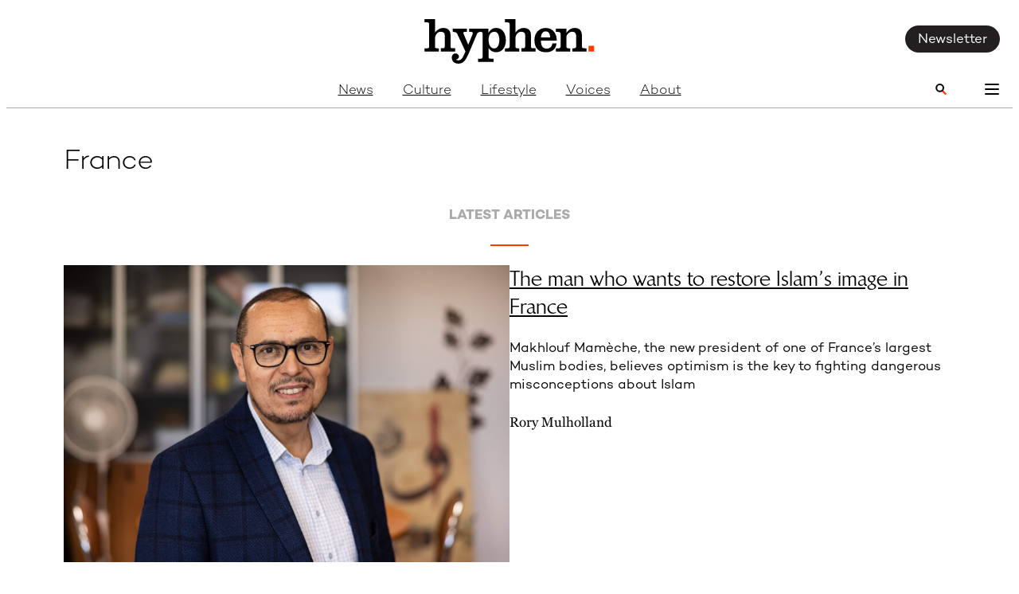

--- FILE ---
content_type: text/html; charset=UTF-8
request_url: https://hyphenonline.com/tag/territories/europe/france/
body_size: 20468
content:
<!DOCTYPE html>
<html class="no-js" lang="en-GB">
<head>
	<meta charset="UTF-8">
	<meta name="viewport" content="width=device-width, initial-scale=1.0">
	<link rel="alternate" type="application/rss+xml" title="Hyphen RSS feed" href="/feed/">
	<script>document.documentElement.className = document.documentElement.className.replace(/\bno-js\b/g, 'js');</script>
	<link rel="apple-touch-icon" sizes="180x180" href="https://hyphenonline.com/apple-touch-icon.png">
	<link rel="icon" type="image/png" sizes="32x32" href="https://hyphenonline.com/favicon-32x32.png">
	<link rel="icon" type="image/png" sizes="16x16" href="https://hyphenonline.com/favicon-16x16.png">
	<link rel="manifest" href="https://hyphenonline.com/site.webmanifest">
	<link rel="mask-icon" href="https://hyphenonline.com/safari-pinned-tab.svg" color="#5bbad5">			<link rel="preload" as="image" href="https://hyphenonline.com/wp-content/uploads/2026/01/01C-mameche-makhlouf.jpg" imagesrcset="https://hyphenonline.com/wp-content/uploads/2026/01/01C-mameche-makhlouf-300x200.jpg 300w, https://hyphenonline.com/wp-content/uploads/2026/01/01C-mameche-makhlouf-1024x683.jpg 1024w, https://hyphenonline.com/wp-content/uploads/2026/01/01C-mameche-makhlouf-768x512.jpg 768w, https://hyphenonline.com/wp-content/uploads/2026/01/01C-mameche-makhlouf-1536x1024.jpg 1536w, https://hyphenonline.com/wp-content/uploads/2026/01/01C-mameche-makhlouf-800x533.jpg 800w, https://hyphenonline.com/wp-content/uploads/2026/01/01C-mameche-makhlouf-400x267.jpg 400w, https://hyphenonline.com/wp-content/uploads/2026/01/01C-mameche-makhlouf.jpg 1600w" imagesizes="(max-width: 300px) 100vw, 300px">	<meta name="msapplication-TileColor" content="#ff3c00">
	<meta name="theme-color" content="#ffffff"><meta name='robots' content='index, follow, max-image-preview:large, max-snippet:-1, max-video-preview:-1' />
<script>(function(d,f,l){!d.cookie.match("hyphn1=")&&f&&f("https://hyphenonline.com/wp-json/service/v1/id?id="+(l&&l.getItem("hyphn1"))).then(function(r){return r.json()}).then(function(d){l&&l.setItem("hyphn1",d.id)})})(document,window.fetch,window.localStorage)</script><script>window.dataLayer = window.dataLayer || []; window.dataLayer.push( {"type":"term","subtype":"post_tag","context":{"is_front_page":false,"is_singular":false,"is_archive":true,"is_home":false,"is_search":false,"is_404":false,"is_post_type_archive":false,"is_tax":false},"user":{"logged_in":false},"blog":{"url":"https:\/\/hyphenonline.com","id":0},"term":{"id":172,"name":"France","slug":"france"}} );</script><script>(function(w,d,s,l,i){w[l]=w[l]||[];w[l].push({'gtm.start':
new Date().getTime(),event:'gtm.js'});var f=d.getElementsByTagName(s)[0],
j=d.createElement(s),dl=l!='dataLayer'?'&l='+l:'';j.async=true;j.src=
'https://h1.hyphenonline.com/nxmuhcn5ostzeel.js?aw='+i.replace(/^GTM-/, '')+dl;f.parentNode.insertBefore(j,f);
})(window,document,'script','dataLayer','GTM-WP2Z66L');</script>
	<!-- This site is optimized with the Yoast SEO Premium plugin v26.5 (Yoast SEO v26.8) - https://yoast.com/product/yoast-seo-premium-wordpress/ -->
	<title>France Archives - Hyphen</title>
	<link rel="canonical" href="https://hyphenonline.com/tag/territories/europe/france/" />
	<link rel="next" href="https://hyphenonline.com/tag/territories/europe/france/page/2/" />
	<meta property="og:locale" content="en_GB" />
	<meta property="og:type" content="article" />
	<meta property="og:title" content="Makhlouf Mamèche wants to restore Islam’s image in France - Hyphen" />
	<meta property="og:url" content="https://hyphenonline.com/tag/territories/europe/france/" />
	<meta property="og:site_name" content="Hyphen" />
	<meta property="og:image" content="https://hyphenonline.com/wp-content/uploads/2024/09/hyphen-logo-very-large.png" />
	<meta property="og:image:width" content="1200" />
	<meta property="og:image:height" content="675" />
	<meta property="og:image:type" content="image/png" />
	<meta name="twitter:card" content="summary_large_image" />
	<meta name="twitter:title" content="Makhlouf Mamèche wants to restore Islam’s image in France - Hyphen" />
	<script type="application/ld+json" class="yoast-schema-graph">{"@context":"https://schema.org","@graph":[{"@type":"CollectionPage","@id":"https://hyphenonline.com/tag/territories/europe/france/","url":"https://hyphenonline.com/tag/territories/europe/france/","name":"France Archives - Hyphen","isPartOf":{"@id":"https://hyphenonline.com/#website"},"primaryImageOfPage":{"@id":"https://hyphenonline.com/tag/territories/europe/france/#primaryimage"},"image":{"@id":"https://hyphenonline.com/tag/territories/europe/france/#primaryimage"},"thumbnailUrl":"https://hyphenonline.com/wp-content/uploads/2026/01/01C-mameche-makhlouf.jpg","breadcrumb":{"@id":"https://hyphenonline.com/tag/territories/europe/france/#breadcrumb"},"inLanguage":"en-GB"},{"@type":"ImageObject","inLanguage":"en-GB","@id":"https://hyphenonline.com/tag/territories/europe/france/#primaryimage","url":"https://hyphenonline.com/wp-content/uploads/2026/01/01C-mameche-makhlouf.jpg","contentUrl":"https://hyphenonline.com/wp-content/uploads/2026/01/01C-mameche-makhlouf.jpg","width":1600,"height":1067,"caption":"Makhlouf Mamèche. Photograph by Sameer Al-Doumy/Getty Images"},{"@type":"BreadcrumbList","@id":"https://hyphenonline.com/tag/territories/europe/france/#breadcrumb","itemListElement":[{"@type":"ListItem","position":1,"name":"Home","item":"https://hyphenonline.com/"},{"@type":"ListItem","position":2,"name":"Territories","item":"https://hyphenonline.com/tag/territories/"},{"@type":"ListItem","position":3,"name":"Europe","item":"https://hyphenonline.com/tag/territories/europe/"},{"@type":"ListItem","position":4,"name":"France"}]},{"@type":"WebSite","@id":"https://hyphenonline.com/#website","url":"https://hyphenonline.com/","name":"Hyphen","description":"Cultures, Communities, Connections.","publisher":{"@id":"https://hyphenonline.com/#organization"},"potentialAction":[{"@type":"SearchAction","target":{"@type":"EntryPoint","urlTemplate":"https://hyphenonline.com/?s={search_term_string}"},"query-input":{"@type":"PropertyValueSpecification","valueRequired":true,"valueName":"search_term_string"}}],"inLanguage":"en-GB"},{"@type":"Organization","@id":"https://hyphenonline.com/#organization","name":"Hyphen","url":"https://hyphenonline.com/","logo":{"@type":"ImageObject","inLanguage":"en-GB","@id":"https://hyphenonline.com/#/schema/logo/image/","url":"https://hyphenonline.com/wp-content/uploads/2022/05/hyphen-logo.svg","contentUrl":"https://hyphenonline.com/wp-content/uploads/2022/05/hyphen-logo.svg","width":968,"height":254,"caption":"Hyphen"},"image":{"@id":"https://hyphenonline.com/#/schema/logo/image/"},"publishingPrinciples":"https://hyphenonline.com/about-us/"}]}</script>
	<!-- / Yoast SEO Premium plugin. -->


<style id='wp-img-auto-sizes-contain-inline-css' type='text/css'>
img:is([sizes=auto i],[sizes^="auto," i]){contain-intrinsic-size:3000px 1500px}
/*# sourceURL=wp-img-auto-sizes-contain-inline-css */
</style>
<style id='wp-block-library-inline-css' type='text/css'>
:root{--wp-block-synced-color:#7a00df;--wp-block-synced-color--rgb:122,0,223;--wp-bound-block-color:var(--wp-block-synced-color);--wp-editor-canvas-background:#ddd;--wp-admin-theme-color:#007cba;--wp-admin-theme-color--rgb:0,124,186;--wp-admin-theme-color-darker-10:#006ba1;--wp-admin-theme-color-darker-10--rgb:0,107,160.5;--wp-admin-theme-color-darker-20:#005a87;--wp-admin-theme-color-darker-20--rgb:0,90,135;--wp-admin-border-width-focus:2px}@media (min-resolution:192dpi){:root{--wp-admin-border-width-focus:1.5px}}.wp-element-button{cursor:pointer}:root .has-very-light-gray-background-color{background-color:#eee}:root .has-very-dark-gray-background-color{background-color:#313131}:root .has-very-light-gray-color{color:#eee}:root .has-very-dark-gray-color{color:#313131}:root .has-vivid-green-cyan-to-vivid-cyan-blue-gradient-background{background:linear-gradient(135deg,#00d084,#0693e3)}:root .has-purple-crush-gradient-background{background:linear-gradient(135deg,#34e2e4,#4721fb 50%,#ab1dfe)}:root .has-hazy-dawn-gradient-background{background:linear-gradient(135deg,#faaca8,#dad0ec)}:root .has-subdued-olive-gradient-background{background:linear-gradient(135deg,#fafae1,#67a671)}:root .has-atomic-cream-gradient-background{background:linear-gradient(135deg,#fdd79a,#004a59)}:root .has-nightshade-gradient-background{background:linear-gradient(135deg,#330968,#31cdcf)}:root .has-midnight-gradient-background{background:linear-gradient(135deg,#020381,#2874fc)}:root{--wp--preset--font-size--normal:16px;--wp--preset--font-size--huge:42px}.has-regular-font-size{font-size:1em}.has-larger-font-size{font-size:2.625em}.has-normal-font-size{font-size:var(--wp--preset--font-size--normal)}.has-huge-font-size{font-size:var(--wp--preset--font-size--huge)}.has-text-align-center{text-align:center}.has-text-align-left{text-align:left}.has-text-align-right{text-align:right}.has-fit-text{white-space:nowrap!important}#end-resizable-editor-section{display:none}.aligncenter{clear:both}.items-justified-left{justify-content:flex-start}.items-justified-center{justify-content:center}.items-justified-right{justify-content:flex-end}.items-justified-space-between{justify-content:space-between}.screen-reader-text{border:0;clip-path:inset(50%);height:1px;margin:-1px;overflow:hidden;padding:0;position:absolute;width:1px;word-wrap:normal!important}.screen-reader-text:focus{background-color:#ddd;clip-path:none;color:#444;display:block;font-size:1em;height:auto;left:5px;line-height:normal;padding:15px 23px 14px;text-decoration:none;top:5px;width:auto;z-index:100000}html :where(.has-border-color){border-style:solid}html :where([style*=border-top-color]){border-top-style:solid}html :where([style*=border-right-color]){border-right-style:solid}html :where([style*=border-bottom-color]){border-bottom-style:solid}html :where([style*=border-left-color]){border-left-style:solid}html :where([style*=border-width]){border-style:solid}html :where([style*=border-top-width]){border-top-style:solid}html :where([style*=border-right-width]){border-right-style:solid}html :where([style*=border-bottom-width]){border-bottom-style:solid}html :where([style*=border-left-width]){border-left-style:solid}html :where(img[class*=wp-image-]){height:auto;max-width:100%}:where(figure){margin:0 0 1em}html :where(.is-position-sticky){--wp-admin--admin-bar--position-offset:var(--wp-admin--admin-bar--height,0px)}@media screen and (max-width:600px){html :where(.is-position-sticky){--wp-admin--admin-bar--position-offset:0px}}

/*# sourceURL=wp-block-library-inline-css */
</style><style id='wp-block-image-inline-css' type='text/css'>
.wp-block-image>a,.wp-block-image>figure>a{display:inline-block}.wp-block-image img{box-sizing:border-box;height:auto;max-width:100%;vertical-align:bottom}@media not (prefers-reduced-motion){.wp-block-image img.hide{visibility:hidden}.wp-block-image img.show{animation:show-content-image .4s}}.wp-block-image[style*=border-radius] img,.wp-block-image[style*=border-radius]>a{border-radius:inherit}.wp-block-image.has-custom-border img{box-sizing:border-box}.wp-block-image.aligncenter{text-align:center}.wp-block-image.alignfull>a,.wp-block-image.alignwide>a{width:100%}.wp-block-image.alignfull img,.wp-block-image.alignwide img{height:auto;width:100%}.wp-block-image .aligncenter,.wp-block-image .alignleft,.wp-block-image .alignright,.wp-block-image.aligncenter,.wp-block-image.alignleft,.wp-block-image.alignright{display:table}.wp-block-image .aligncenter>figcaption,.wp-block-image .alignleft>figcaption,.wp-block-image .alignright>figcaption,.wp-block-image.aligncenter>figcaption,.wp-block-image.alignleft>figcaption,.wp-block-image.alignright>figcaption{caption-side:bottom;display:table-caption}.wp-block-image .alignleft{float:left;margin:.5em 1em .5em 0}.wp-block-image .alignright{float:right;margin:.5em 0 .5em 1em}.wp-block-image .aligncenter{margin-left:auto;margin-right:auto}.wp-block-image :where(figcaption){margin-bottom:1em;margin-top:.5em}.wp-block-image.is-style-circle-mask img{border-radius:9999px}@supports ((-webkit-mask-image:none) or (mask-image:none)) or (-webkit-mask-image:none){.wp-block-image.is-style-circle-mask img{border-radius:0;-webkit-mask-image:url('data:image/svg+xml;utf8,<svg viewBox="0 0 100 100" xmlns="http://www.w3.org/2000/svg"><circle cx="50" cy="50" r="50"/></svg>');mask-image:url('data:image/svg+xml;utf8,<svg viewBox="0 0 100 100" xmlns="http://www.w3.org/2000/svg"><circle cx="50" cy="50" r="50"/></svg>');mask-mode:alpha;-webkit-mask-position:center;mask-position:center;-webkit-mask-repeat:no-repeat;mask-repeat:no-repeat;-webkit-mask-size:contain;mask-size:contain}}:root :where(.wp-block-image.is-style-rounded img,.wp-block-image .is-style-rounded img){border-radius:9999px}.wp-block-image figure{margin:0}.wp-lightbox-container{display:flex;flex-direction:column;position:relative}.wp-lightbox-container img{cursor:zoom-in}.wp-lightbox-container img:hover+button{opacity:1}.wp-lightbox-container button{align-items:center;backdrop-filter:blur(16px) saturate(180%);background-color:#5a5a5a40;border:none;border-radius:4px;cursor:zoom-in;display:flex;height:20px;justify-content:center;opacity:0;padding:0;position:absolute;right:16px;text-align:center;top:16px;width:20px;z-index:100}@media not (prefers-reduced-motion){.wp-lightbox-container button{transition:opacity .2s ease}}.wp-lightbox-container button:focus-visible{outline:3px auto #5a5a5a40;outline:3px auto -webkit-focus-ring-color;outline-offset:3px}.wp-lightbox-container button:hover{cursor:pointer;opacity:1}.wp-lightbox-container button:focus{opacity:1}.wp-lightbox-container button:focus,.wp-lightbox-container button:hover,.wp-lightbox-container button:not(:hover):not(:active):not(.has-background){background-color:#5a5a5a40;border:none}.wp-lightbox-overlay{box-sizing:border-box;cursor:zoom-out;height:100vh;left:0;overflow:hidden;position:fixed;top:0;visibility:hidden;width:100%;z-index:100000}.wp-lightbox-overlay .close-button{align-items:center;cursor:pointer;display:flex;justify-content:center;min-height:40px;min-width:40px;padding:0;position:absolute;right:calc(env(safe-area-inset-right) + 16px);top:calc(env(safe-area-inset-top) + 16px);z-index:5000000}.wp-lightbox-overlay .close-button:focus,.wp-lightbox-overlay .close-button:hover,.wp-lightbox-overlay .close-button:not(:hover):not(:active):not(.has-background){background:none;border:none}.wp-lightbox-overlay .lightbox-image-container{height:var(--wp--lightbox-container-height);left:50%;overflow:hidden;position:absolute;top:50%;transform:translate(-50%,-50%);transform-origin:top left;width:var(--wp--lightbox-container-width);z-index:9999999999}.wp-lightbox-overlay .wp-block-image{align-items:center;box-sizing:border-box;display:flex;height:100%;justify-content:center;margin:0;position:relative;transform-origin:0 0;width:100%;z-index:3000000}.wp-lightbox-overlay .wp-block-image img{height:var(--wp--lightbox-image-height);min-height:var(--wp--lightbox-image-height);min-width:var(--wp--lightbox-image-width);width:var(--wp--lightbox-image-width)}.wp-lightbox-overlay .wp-block-image figcaption{display:none}.wp-lightbox-overlay button{background:none;border:none}.wp-lightbox-overlay .scrim{background-color:#fff;height:100%;opacity:.9;position:absolute;width:100%;z-index:2000000}.wp-lightbox-overlay.active{visibility:visible}@media not (prefers-reduced-motion){.wp-lightbox-overlay.active{animation:turn-on-visibility .25s both}.wp-lightbox-overlay.active img{animation:turn-on-visibility .35s both}.wp-lightbox-overlay.show-closing-animation:not(.active){animation:turn-off-visibility .35s both}.wp-lightbox-overlay.show-closing-animation:not(.active) img{animation:turn-off-visibility .25s both}.wp-lightbox-overlay.zoom.active{animation:none;opacity:1;visibility:visible}.wp-lightbox-overlay.zoom.active .lightbox-image-container{animation:lightbox-zoom-in .4s}.wp-lightbox-overlay.zoom.active .lightbox-image-container img{animation:none}.wp-lightbox-overlay.zoom.active .scrim{animation:turn-on-visibility .4s forwards}.wp-lightbox-overlay.zoom.show-closing-animation:not(.active){animation:none}.wp-lightbox-overlay.zoom.show-closing-animation:not(.active) .lightbox-image-container{animation:lightbox-zoom-out .4s}.wp-lightbox-overlay.zoom.show-closing-animation:not(.active) .lightbox-image-container img{animation:none}.wp-lightbox-overlay.zoom.show-closing-animation:not(.active) .scrim{animation:turn-off-visibility .4s forwards}}@keyframes show-content-image{0%{visibility:hidden}99%{visibility:hidden}to{visibility:visible}}@keyframes turn-on-visibility{0%{opacity:0}to{opacity:1}}@keyframes turn-off-visibility{0%{opacity:1;visibility:visible}99%{opacity:0;visibility:visible}to{opacity:0;visibility:hidden}}@keyframes lightbox-zoom-in{0%{transform:translate(calc((-100vw + var(--wp--lightbox-scrollbar-width))/2 + var(--wp--lightbox-initial-left-position)),calc(-50vh + var(--wp--lightbox-initial-top-position))) scale(var(--wp--lightbox-scale))}to{transform:translate(-50%,-50%) scale(1)}}@keyframes lightbox-zoom-out{0%{transform:translate(-50%,-50%) scale(1);visibility:visible}99%{visibility:visible}to{transform:translate(calc((-100vw + var(--wp--lightbox-scrollbar-width))/2 + var(--wp--lightbox-initial-left-position)),calc(-50vh + var(--wp--lightbox-initial-top-position))) scale(var(--wp--lightbox-scale));visibility:hidden}}
/*# sourceURL=https://hyphenonline.com/wp-includes/blocks/image/style.min.css */
</style>
<style id='wp-block-image-theme-inline-css' type='text/css'>
:root :where(.wp-block-image figcaption){color:#555;font-size:13px;text-align:center}.is-dark-theme :root :where(.wp-block-image figcaption){color:#ffffffa6}.wp-block-image{margin:0 0 1em}
/*# sourceURL=https://hyphenonline.com/wp-includes/blocks/image/theme.min.css */
</style>
<link rel='stylesheet' id='wp-block-navigation-css' href='https://hyphenonline.com/wp-includes/blocks/navigation/style.min.css?ver=6.9' type='text/css' media='all' />
<style id='wp-block-navigation-link-inline-css' type='text/css'>
.wp-block-navigation .wp-block-navigation-item__label{overflow-wrap:break-word}.wp-block-navigation .wp-block-navigation-item__description{display:none}.link-ui-tools{outline:1px solid #f0f0f0;padding:8px}.link-ui-block-inserter{padding-top:8px}.link-ui-block-inserter__back{margin-left:8px;text-transform:uppercase}
/*# sourceURL=https://hyphenonline.com/wp-includes/blocks/navigation-link/style.min.css */
</style>
<style id='wp-block-post-excerpt-inline-css' type='text/css'>
:where(.wp-block-post-excerpt){box-sizing:border-box;margin-bottom:var(--wp--style--block-gap);margin-top:var(--wp--style--block-gap)}.wp-block-post-excerpt__excerpt{margin-bottom:0;margin-top:0}.wp-block-post-excerpt__more-text{margin-bottom:0;margin-top:var(--wp--style--block-gap)}.wp-block-post-excerpt__more-link{display:inline-block}
/*# sourceURL=https://hyphenonline.com/wp-includes/blocks/post-excerpt/style.min.css */
</style>
<style id='wp-block-post-featured-image-inline-css' type='text/css'>
.wp-block-post-featured-image{margin-left:0;margin-right:0}.wp-block-post-featured-image a{display:block;height:100%}.wp-block-post-featured-image :where(img){box-sizing:border-box;height:auto;max-width:100%;vertical-align:bottom;width:100%}.wp-block-post-featured-image.alignfull img,.wp-block-post-featured-image.alignwide img{width:100%}.wp-block-post-featured-image .wp-block-post-featured-image__overlay.has-background-dim{background-color:#000;inset:0;position:absolute}.wp-block-post-featured-image{position:relative}.wp-block-post-featured-image .wp-block-post-featured-image__overlay.has-background-gradient{background-color:initial}.wp-block-post-featured-image .wp-block-post-featured-image__overlay.has-background-dim-0{opacity:0}.wp-block-post-featured-image .wp-block-post-featured-image__overlay.has-background-dim-10{opacity:.1}.wp-block-post-featured-image .wp-block-post-featured-image__overlay.has-background-dim-20{opacity:.2}.wp-block-post-featured-image .wp-block-post-featured-image__overlay.has-background-dim-30{opacity:.3}.wp-block-post-featured-image .wp-block-post-featured-image__overlay.has-background-dim-40{opacity:.4}.wp-block-post-featured-image .wp-block-post-featured-image__overlay.has-background-dim-50{opacity:.5}.wp-block-post-featured-image .wp-block-post-featured-image__overlay.has-background-dim-60{opacity:.6}.wp-block-post-featured-image .wp-block-post-featured-image__overlay.has-background-dim-70{opacity:.7}.wp-block-post-featured-image .wp-block-post-featured-image__overlay.has-background-dim-80{opacity:.8}.wp-block-post-featured-image .wp-block-post-featured-image__overlay.has-background-dim-90{opacity:.9}.wp-block-post-featured-image .wp-block-post-featured-image__overlay.has-background-dim-100{opacity:1}.wp-block-post-featured-image:where(.alignleft,.alignright){width:100%}
/*# sourceURL=https://hyphenonline.com/wp-includes/blocks/post-featured-image/style.min.css */
</style>
<style id='wp-block-post-template-inline-css' type='text/css'>
.wp-block-post-template{box-sizing:border-box;list-style:none;margin-bottom:0;margin-top:0;max-width:100%;padding:0}.wp-block-post-template.is-flex-container{display:flex;flex-direction:row;flex-wrap:wrap;gap:1.25em}.wp-block-post-template.is-flex-container>li{margin:0;width:100%}@media (min-width:600px){.wp-block-post-template.is-flex-container.is-flex-container.columns-2>li{width:calc(50% - .625em)}.wp-block-post-template.is-flex-container.is-flex-container.columns-3>li{width:calc(33.33333% - .83333em)}.wp-block-post-template.is-flex-container.is-flex-container.columns-4>li{width:calc(25% - .9375em)}.wp-block-post-template.is-flex-container.is-flex-container.columns-5>li{width:calc(20% - 1em)}.wp-block-post-template.is-flex-container.is-flex-container.columns-6>li{width:calc(16.66667% - 1.04167em)}}@media (max-width:600px){.wp-block-post-template-is-layout-grid.wp-block-post-template-is-layout-grid.wp-block-post-template-is-layout-grid.wp-block-post-template-is-layout-grid{grid-template-columns:1fr}}.wp-block-post-template-is-layout-constrained>li>.alignright,.wp-block-post-template-is-layout-flow>li>.alignright{float:right;margin-inline-end:0;margin-inline-start:2em}.wp-block-post-template-is-layout-constrained>li>.alignleft,.wp-block-post-template-is-layout-flow>li>.alignleft{float:left;margin-inline-end:2em;margin-inline-start:0}.wp-block-post-template-is-layout-constrained>li>.aligncenter,.wp-block-post-template-is-layout-flow>li>.aligncenter{margin-inline-end:auto;margin-inline-start:auto}
/*# sourceURL=https://hyphenonline.com/wp-includes/blocks/post-template/style.min.css */
</style>
<style id='wp-block-post-title-inline-css' type='text/css'>
.wp-block-post-title{box-sizing:border-box;word-break:break-word}.wp-block-post-title :where(a){display:inline-block;font-family:inherit;font-size:inherit;font-style:inherit;font-weight:inherit;letter-spacing:inherit;line-height:inherit;text-decoration:inherit}
/*# sourceURL=https://hyphenonline.com/wp-includes/blocks/post-title/style.min.css */
</style>
<style id='wp-block-columns-inline-css' type='text/css'>
.wp-block-columns{box-sizing:border-box;display:flex;flex-wrap:wrap!important}@media (min-width:782px){.wp-block-columns{flex-wrap:nowrap!important}}.wp-block-columns{align-items:normal!important}.wp-block-columns.are-vertically-aligned-top{align-items:flex-start}.wp-block-columns.are-vertically-aligned-center{align-items:center}.wp-block-columns.are-vertically-aligned-bottom{align-items:flex-end}@media (max-width:781px){.wp-block-columns:not(.is-not-stacked-on-mobile)>.wp-block-column{flex-basis:100%!important}}@media (min-width:782px){.wp-block-columns:not(.is-not-stacked-on-mobile)>.wp-block-column{flex-basis:0;flex-grow:1}.wp-block-columns:not(.is-not-stacked-on-mobile)>.wp-block-column[style*=flex-basis]{flex-grow:0}}.wp-block-columns.is-not-stacked-on-mobile{flex-wrap:nowrap!important}.wp-block-columns.is-not-stacked-on-mobile>.wp-block-column{flex-basis:0;flex-grow:1}.wp-block-columns.is-not-stacked-on-mobile>.wp-block-column[style*=flex-basis]{flex-grow:0}:where(.wp-block-columns){margin-bottom:1.75em}:where(.wp-block-columns.has-background){padding:1.25em 2.375em}.wp-block-column{flex-grow:1;min-width:0;overflow-wrap:break-word;word-break:break-word}.wp-block-column.is-vertically-aligned-top{align-self:flex-start}.wp-block-column.is-vertically-aligned-center{align-self:center}.wp-block-column.is-vertically-aligned-bottom{align-self:flex-end}.wp-block-column.is-vertically-aligned-stretch{align-self:stretch}.wp-block-column.is-vertically-aligned-bottom,.wp-block-column.is-vertically-aligned-center,.wp-block-column.is-vertically-aligned-top{width:100%}
/*# sourceURL=https://hyphenonline.com/wp-includes/blocks/columns/style.min.css */
</style>
<style id='wp-block-group-inline-css' type='text/css'>
.wp-block-group{box-sizing:border-box}:where(.wp-block-group.wp-block-group-is-layout-constrained){position:relative}
/*# sourceURL=https://hyphenonline.com/wp-includes/blocks/group/style.min.css */
</style>
<style id='wp-block-group-theme-inline-css' type='text/css'>
:where(.wp-block-group.has-background){padding:1.25em 2.375em}
/*# sourceURL=https://hyphenonline.com/wp-includes/blocks/group/theme.min.css */
</style>
<style id='wp-block-paragraph-inline-css' type='text/css'>
.is-small-text{font-size:.875em}.is-regular-text{font-size:1em}.is-large-text{font-size:2.25em}.is-larger-text{font-size:3em}.has-drop-cap:not(:focus):first-letter{float:left;font-size:8.4em;font-style:normal;font-weight:100;line-height:.68;margin:.05em .1em 0 0;text-transform:uppercase}body.rtl .has-drop-cap:not(:focus):first-letter{float:none;margin-left:.1em}p.has-drop-cap.has-background{overflow:hidden}:root :where(p.has-background){padding:1.25em 2.375em}:where(p.has-text-color:not(.has-link-color)) a{color:inherit}p.has-text-align-left[style*="writing-mode:vertical-lr"],p.has-text-align-right[style*="writing-mode:vertical-rl"]{rotate:180deg}
/*# sourceURL=https://hyphenonline.com/wp-includes/blocks/paragraph/style.min.css */
</style>
<style id='wp-block-separator-inline-css' type='text/css'>
@charset "UTF-8";.wp-block-separator{border:none;border-top:2px solid}:root :where(.wp-block-separator.is-style-dots){height:auto;line-height:1;text-align:center}:root :where(.wp-block-separator.is-style-dots):before{color:currentColor;content:"···";font-family:serif;font-size:1.5em;letter-spacing:2em;padding-left:2em}.wp-block-separator.is-style-dots{background:none!important;border:none!important}
/*# sourceURL=https://hyphenonline.com/wp-includes/blocks/separator/style.min.css */
</style>
<style id='wp-block-separator-theme-inline-css' type='text/css'>
.wp-block-separator.has-css-opacity{opacity:.4}.wp-block-separator{border:none;border-bottom:2px solid;margin-left:auto;margin-right:auto}.wp-block-separator.has-alpha-channel-opacity{opacity:1}.wp-block-separator:not(.is-style-wide):not(.is-style-dots){width:100px}.wp-block-separator.has-background:not(.is-style-dots){border-bottom:none;height:1px}.wp-block-separator.has-background:not(.is-style-wide):not(.is-style-dots){height:2px}
/*# sourceURL=https://hyphenonline.com/wp-includes/blocks/separator/theme.min.css */
</style>
<style id='wp-block-social-links-inline-css' type='text/css'>
.wp-block-social-links{background:none;box-sizing:border-box;margin-left:0;padding-left:0;padding-right:0;text-indent:0}.wp-block-social-links .wp-social-link a,.wp-block-social-links .wp-social-link a:hover{border-bottom:0;box-shadow:none;text-decoration:none}.wp-block-social-links .wp-social-link svg{height:1em;width:1em}.wp-block-social-links .wp-social-link span:not(.screen-reader-text){font-size:.65em;margin-left:.5em;margin-right:.5em}.wp-block-social-links.has-small-icon-size{font-size:16px}.wp-block-social-links,.wp-block-social-links.has-normal-icon-size{font-size:24px}.wp-block-social-links.has-large-icon-size{font-size:36px}.wp-block-social-links.has-huge-icon-size{font-size:48px}.wp-block-social-links.aligncenter{display:flex;justify-content:center}.wp-block-social-links.alignright{justify-content:flex-end}.wp-block-social-link{border-radius:9999px;display:block}@media not (prefers-reduced-motion){.wp-block-social-link{transition:transform .1s ease}}.wp-block-social-link{height:auto}.wp-block-social-link a{align-items:center;display:flex;line-height:0}.wp-block-social-link:hover{transform:scale(1.1)}.wp-block-social-links .wp-block-social-link.wp-social-link{display:inline-block;margin:0;padding:0}.wp-block-social-links .wp-block-social-link.wp-social-link .wp-block-social-link-anchor,.wp-block-social-links .wp-block-social-link.wp-social-link .wp-block-social-link-anchor svg,.wp-block-social-links .wp-block-social-link.wp-social-link .wp-block-social-link-anchor:active,.wp-block-social-links .wp-block-social-link.wp-social-link .wp-block-social-link-anchor:hover,.wp-block-social-links .wp-block-social-link.wp-social-link .wp-block-social-link-anchor:visited{color:currentColor;fill:currentColor}:where(.wp-block-social-links:not(.is-style-logos-only)) .wp-social-link{background-color:#f0f0f0;color:#444}:where(.wp-block-social-links:not(.is-style-logos-only)) .wp-social-link-amazon{background-color:#f90;color:#fff}:where(.wp-block-social-links:not(.is-style-logos-only)) .wp-social-link-bandcamp{background-color:#1ea0c3;color:#fff}:where(.wp-block-social-links:not(.is-style-logos-only)) .wp-social-link-behance{background-color:#0757fe;color:#fff}:where(.wp-block-social-links:not(.is-style-logos-only)) .wp-social-link-bluesky{background-color:#0a7aff;color:#fff}:where(.wp-block-social-links:not(.is-style-logos-only)) .wp-social-link-codepen{background-color:#1e1f26;color:#fff}:where(.wp-block-social-links:not(.is-style-logos-only)) .wp-social-link-deviantart{background-color:#02e49b;color:#fff}:where(.wp-block-social-links:not(.is-style-logos-only)) .wp-social-link-discord{background-color:#5865f2;color:#fff}:where(.wp-block-social-links:not(.is-style-logos-only)) .wp-social-link-dribbble{background-color:#e94c89;color:#fff}:where(.wp-block-social-links:not(.is-style-logos-only)) .wp-social-link-dropbox{background-color:#4280ff;color:#fff}:where(.wp-block-social-links:not(.is-style-logos-only)) .wp-social-link-etsy{background-color:#f45800;color:#fff}:where(.wp-block-social-links:not(.is-style-logos-only)) .wp-social-link-facebook{background-color:#0866ff;color:#fff}:where(.wp-block-social-links:not(.is-style-logos-only)) .wp-social-link-fivehundredpx{background-color:#000;color:#fff}:where(.wp-block-social-links:not(.is-style-logos-only)) .wp-social-link-flickr{background-color:#0461dd;color:#fff}:where(.wp-block-social-links:not(.is-style-logos-only)) .wp-social-link-foursquare{background-color:#e65678;color:#fff}:where(.wp-block-social-links:not(.is-style-logos-only)) .wp-social-link-github{background-color:#24292d;color:#fff}:where(.wp-block-social-links:not(.is-style-logos-only)) .wp-social-link-goodreads{background-color:#eceadd;color:#382110}:where(.wp-block-social-links:not(.is-style-logos-only)) .wp-social-link-google{background-color:#ea4434;color:#fff}:where(.wp-block-social-links:not(.is-style-logos-only)) .wp-social-link-gravatar{background-color:#1d4fc4;color:#fff}:where(.wp-block-social-links:not(.is-style-logos-only)) .wp-social-link-instagram{background-color:#f00075;color:#fff}:where(.wp-block-social-links:not(.is-style-logos-only)) .wp-social-link-lastfm{background-color:#e21b24;color:#fff}:where(.wp-block-social-links:not(.is-style-logos-only)) .wp-social-link-linkedin{background-color:#0d66c2;color:#fff}:where(.wp-block-social-links:not(.is-style-logos-only)) .wp-social-link-mastodon{background-color:#3288d4;color:#fff}:where(.wp-block-social-links:not(.is-style-logos-only)) .wp-social-link-medium{background-color:#000;color:#fff}:where(.wp-block-social-links:not(.is-style-logos-only)) .wp-social-link-meetup{background-color:#f6405f;color:#fff}:where(.wp-block-social-links:not(.is-style-logos-only)) .wp-social-link-patreon{background-color:#000;color:#fff}:where(.wp-block-social-links:not(.is-style-logos-only)) .wp-social-link-pinterest{background-color:#e60122;color:#fff}:where(.wp-block-social-links:not(.is-style-logos-only)) .wp-social-link-pocket{background-color:#ef4155;color:#fff}:where(.wp-block-social-links:not(.is-style-logos-only)) .wp-social-link-reddit{background-color:#ff4500;color:#fff}:where(.wp-block-social-links:not(.is-style-logos-only)) .wp-social-link-skype{background-color:#0478d7;color:#fff}:where(.wp-block-social-links:not(.is-style-logos-only)) .wp-social-link-snapchat{background-color:#fefc00;color:#fff;stroke:#000}:where(.wp-block-social-links:not(.is-style-logos-only)) .wp-social-link-soundcloud{background-color:#ff5600;color:#fff}:where(.wp-block-social-links:not(.is-style-logos-only)) .wp-social-link-spotify{background-color:#1bd760;color:#fff}:where(.wp-block-social-links:not(.is-style-logos-only)) .wp-social-link-telegram{background-color:#2aabee;color:#fff}:where(.wp-block-social-links:not(.is-style-logos-only)) .wp-social-link-threads{background-color:#000;color:#fff}:where(.wp-block-social-links:not(.is-style-logos-only)) .wp-social-link-tiktok{background-color:#000;color:#fff}:where(.wp-block-social-links:not(.is-style-logos-only)) .wp-social-link-tumblr{background-color:#011835;color:#fff}:where(.wp-block-social-links:not(.is-style-logos-only)) .wp-social-link-twitch{background-color:#6440a4;color:#fff}:where(.wp-block-social-links:not(.is-style-logos-only)) .wp-social-link-twitter{background-color:#1da1f2;color:#fff}:where(.wp-block-social-links:not(.is-style-logos-only)) .wp-social-link-vimeo{background-color:#1eb7ea;color:#fff}:where(.wp-block-social-links:not(.is-style-logos-only)) .wp-social-link-vk{background-color:#4680c2;color:#fff}:where(.wp-block-social-links:not(.is-style-logos-only)) .wp-social-link-wordpress{background-color:#3499cd;color:#fff}:where(.wp-block-social-links:not(.is-style-logos-only)) .wp-social-link-whatsapp{background-color:#25d366;color:#fff}:where(.wp-block-social-links:not(.is-style-logos-only)) .wp-social-link-x{background-color:#000;color:#fff}:where(.wp-block-social-links:not(.is-style-logos-only)) .wp-social-link-yelp{background-color:#d32422;color:#fff}:where(.wp-block-social-links:not(.is-style-logos-only)) .wp-social-link-youtube{background-color:red;color:#fff}:where(.wp-block-social-links.is-style-logos-only) .wp-social-link{background:none}:where(.wp-block-social-links.is-style-logos-only) .wp-social-link svg{height:1.25em;width:1.25em}:where(.wp-block-social-links.is-style-logos-only) .wp-social-link-amazon{color:#f90}:where(.wp-block-social-links.is-style-logos-only) .wp-social-link-bandcamp{color:#1ea0c3}:where(.wp-block-social-links.is-style-logos-only) .wp-social-link-behance{color:#0757fe}:where(.wp-block-social-links.is-style-logos-only) .wp-social-link-bluesky{color:#0a7aff}:where(.wp-block-social-links.is-style-logos-only) .wp-social-link-codepen{color:#1e1f26}:where(.wp-block-social-links.is-style-logos-only) .wp-social-link-deviantart{color:#02e49b}:where(.wp-block-social-links.is-style-logos-only) .wp-social-link-discord{color:#5865f2}:where(.wp-block-social-links.is-style-logos-only) .wp-social-link-dribbble{color:#e94c89}:where(.wp-block-social-links.is-style-logos-only) .wp-social-link-dropbox{color:#4280ff}:where(.wp-block-social-links.is-style-logos-only) .wp-social-link-etsy{color:#f45800}:where(.wp-block-social-links.is-style-logos-only) .wp-social-link-facebook{color:#0866ff}:where(.wp-block-social-links.is-style-logos-only) .wp-social-link-fivehundredpx{color:#000}:where(.wp-block-social-links.is-style-logos-only) .wp-social-link-flickr{color:#0461dd}:where(.wp-block-social-links.is-style-logos-only) .wp-social-link-foursquare{color:#e65678}:where(.wp-block-social-links.is-style-logos-only) .wp-social-link-github{color:#24292d}:where(.wp-block-social-links.is-style-logos-only) .wp-social-link-goodreads{color:#382110}:where(.wp-block-social-links.is-style-logos-only) .wp-social-link-google{color:#ea4434}:where(.wp-block-social-links.is-style-logos-only) .wp-social-link-gravatar{color:#1d4fc4}:where(.wp-block-social-links.is-style-logos-only) .wp-social-link-instagram{color:#f00075}:where(.wp-block-social-links.is-style-logos-only) .wp-social-link-lastfm{color:#e21b24}:where(.wp-block-social-links.is-style-logos-only) .wp-social-link-linkedin{color:#0d66c2}:where(.wp-block-social-links.is-style-logos-only) .wp-social-link-mastodon{color:#3288d4}:where(.wp-block-social-links.is-style-logos-only) .wp-social-link-medium{color:#000}:where(.wp-block-social-links.is-style-logos-only) .wp-social-link-meetup{color:#f6405f}:where(.wp-block-social-links.is-style-logos-only) .wp-social-link-patreon{color:#000}:where(.wp-block-social-links.is-style-logos-only) .wp-social-link-pinterest{color:#e60122}:where(.wp-block-social-links.is-style-logos-only) .wp-social-link-pocket{color:#ef4155}:where(.wp-block-social-links.is-style-logos-only) .wp-social-link-reddit{color:#ff4500}:where(.wp-block-social-links.is-style-logos-only) .wp-social-link-skype{color:#0478d7}:where(.wp-block-social-links.is-style-logos-only) .wp-social-link-snapchat{color:#fff;stroke:#000}:where(.wp-block-social-links.is-style-logos-only) .wp-social-link-soundcloud{color:#ff5600}:where(.wp-block-social-links.is-style-logos-only) .wp-social-link-spotify{color:#1bd760}:where(.wp-block-social-links.is-style-logos-only) .wp-social-link-telegram{color:#2aabee}:where(.wp-block-social-links.is-style-logos-only) .wp-social-link-threads{color:#000}:where(.wp-block-social-links.is-style-logos-only) .wp-social-link-tiktok{color:#000}:where(.wp-block-social-links.is-style-logos-only) .wp-social-link-tumblr{color:#011835}:where(.wp-block-social-links.is-style-logos-only) .wp-social-link-twitch{color:#6440a4}:where(.wp-block-social-links.is-style-logos-only) .wp-social-link-twitter{color:#1da1f2}:where(.wp-block-social-links.is-style-logos-only) .wp-social-link-vimeo{color:#1eb7ea}:where(.wp-block-social-links.is-style-logos-only) .wp-social-link-vk{color:#4680c2}:where(.wp-block-social-links.is-style-logos-only) .wp-social-link-whatsapp{color:#25d366}:where(.wp-block-social-links.is-style-logos-only) .wp-social-link-wordpress{color:#3499cd}:where(.wp-block-social-links.is-style-logos-only) .wp-social-link-x{color:#000}:where(.wp-block-social-links.is-style-logos-only) .wp-social-link-yelp{color:#d32422}:where(.wp-block-social-links.is-style-logos-only) .wp-social-link-youtube{color:red}.wp-block-social-links.is-style-pill-shape .wp-social-link{width:auto}:root :where(.wp-block-social-links .wp-social-link a){padding:.25em}:root :where(.wp-block-social-links.is-style-logos-only .wp-social-link a){padding:0}:root :where(.wp-block-social-links.is-style-pill-shape .wp-social-link a){padding-left:.6666666667em;padding-right:.6666666667em}.wp-block-social-links:not(.has-icon-color):not(.has-icon-background-color) .wp-social-link-snapchat .wp-block-social-link-label{color:#000}
/*# sourceURL=https://hyphenonline.com/wp-includes/blocks/social-links/style.min.css */
</style>
<style id='wp-block-spacer-inline-css' type='text/css'>
.wp-block-spacer{clear:both}
/*# sourceURL=https://hyphenonline.com/wp-includes/blocks/spacer/style.min.css */
</style>
<style id='co-authors-plus-coauthors-style-inline-css' type='text/css'>
.wp-block-co-authors-plus-coauthors.is-layout-flow [class*=wp-block-co-authors-plus]{display:inline}

/*# sourceURL=https://hyphenonline.com/wp-content/plugins/co-authors-plus/build/blocks/block-coauthors/style-index.css */
</style>
<style id='global-styles-inline-css' type='text/css'>
:root{--wp--preset--aspect-ratio--square: 1;--wp--preset--aspect-ratio--4-3: 4/3;--wp--preset--aspect-ratio--3-4: 3/4;--wp--preset--aspect-ratio--3-2: 3/2;--wp--preset--aspect-ratio--2-3: 2/3;--wp--preset--aspect-ratio--16-9: 16/9;--wp--preset--aspect-ratio--9-16: 9/16;--wp--preset--color--black: #231f20;--wp--preset--color--cyan-bluish-gray: #abb8c3;--wp--preset--color--white: #ffffff;--wp--preset--color--pale-pink: #f78da7;--wp--preset--color--vivid-red: #cf2e2e;--wp--preset--color--luminous-vivid-orange: #ff6900;--wp--preset--color--luminous-vivid-amber: #fcb900;--wp--preset--color--light-green-cyan: #7bdcb5;--wp--preset--color--vivid-green-cyan: #00d084;--wp--preset--color--pale-cyan-blue: #8ed1fc;--wp--preset--color--vivid-cyan-blue: #0693e3;--wp--preset--color--vivid-purple: #9b51e0;--wp--preset--color--coquelicot: #ff3b00;--wp--preset--color--blue: #0f2e48;--wp--preset--color--link-blue: #00529c;--wp--preset--color--mid-grey: #636363;--wp--preset--color--light-grey: #aaaaaa;--wp--preset--color--very-light-grey: #f3efef;--wp--preset--gradient--vivid-cyan-blue-to-vivid-purple: linear-gradient(135deg,rgb(6,147,227) 0%,rgb(155,81,224) 100%);--wp--preset--gradient--light-green-cyan-to-vivid-green-cyan: linear-gradient(135deg,rgb(122,220,180) 0%,rgb(0,208,130) 100%);--wp--preset--gradient--luminous-vivid-amber-to-luminous-vivid-orange: linear-gradient(135deg,rgb(252,185,0) 0%,rgb(255,105,0) 100%);--wp--preset--gradient--luminous-vivid-orange-to-vivid-red: linear-gradient(135deg,rgb(255,105,0) 0%,rgb(207,46,46) 100%);--wp--preset--gradient--very-light-gray-to-cyan-bluish-gray: linear-gradient(135deg,rgb(238,238,238) 0%,rgb(169,184,195) 100%);--wp--preset--gradient--cool-to-warm-spectrum: linear-gradient(135deg,rgb(74,234,220) 0%,rgb(151,120,209) 20%,rgb(207,42,186) 40%,rgb(238,44,130) 60%,rgb(251,105,98) 80%,rgb(254,248,76) 100%);--wp--preset--gradient--blush-light-purple: linear-gradient(135deg,rgb(255,206,236) 0%,rgb(152,150,240) 100%);--wp--preset--gradient--blush-bordeaux: linear-gradient(135deg,rgb(254,205,165) 0%,rgb(254,45,45) 50%,rgb(107,0,62) 100%);--wp--preset--gradient--luminous-dusk: linear-gradient(135deg,rgb(255,203,112) 0%,rgb(199,81,192) 50%,rgb(65,88,208) 100%);--wp--preset--gradient--pale-ocean: linear-gradient(135deg,rgb(255,245,203) 0%,rgb(182,227,212) 50%,rgb(51,167,181) 100%);--wp--preset--gradient--electric-grass: linear-gradient(135deg,rgb(202,248,128) 0%,rgb(113,206,126) 100%);--wp--preset--gradient--midnight: linear-gradient(135deg,rgb(2,3,129) 0%,rgb(40,116,252) 100%);--wp--preset--font-size--small: var(--font-size-small);--wp--preset--font-size--medium: 20px;--wp--preset--font-size--large: var(--font-size-large);--wp--preset--font-size--x-large: var(--font-size-x-large);--wp--preset--font-size--x-small: var(--font-size-x-small);--wp--preset--font-size--xx-large: var(--font-size-xx-large);--wp--preset--spacing--20: 0.44rem;--wp--preset--spacing--30: 0.67rem;--wp--preset--spacing--40: 1rem;--wp--preset--spacing--50: 1.5rem;--wp--preset--spacing--60: 2.25rem;--wp--preset--spacing--70: 3.38rem;--wp--preset--spacing--80: 5.06rem;--wp--preset--shadow--natural: 6px 6px 9px rgba(0, 0, 0, 0.2);--wp--preset--shadow--deep: 12px 12px 50px rgba(0, 0, 0, 0.4);--wp--preset--shadow--sharp: 6px 6px 0px rgba(0, 0, 0, 0.2);--wp--preset--shadow--outlined: 6px 6px 0px -3px rgb(255, 255, 255), 6px 6px rgb(0, 0, 0);--wp--preset--shadow--crisp: 6px 6px 0px rgb(0, 0, 0);--wp--custom--fabrica-article-preview--layouts--0--0: title;--wp--custom--fabrica-article-preview--layouts--0--1: lede;--wp--custom--fabrica-article-preview--layouts--1--0--0: title;--wp--custom--fabrica-article-preview--layouts--1--0--1--font-size: small;--wp--custom--fabrica-article-preview--layouts--2--0: title;--wp--custom--fabrica-article-preview--layouts--2--1--0: group;--wp--custom--fabrica-article-preview--layouts--2--1--1--layout--type: flex;--wp--custom--fabrica-article-preview--layouts--2--1--1--layout--flex-wrap: wrap;--wp--custom--fabrica-article-preview--layouts--2--1--2--0: category;--wp--custom--fabrica-article-preview--layouts--2--1--2--1: date;--wp--custom--fabrica-article-preview--layouts--3--0: image;--wp--custom--fabrica-article-preview--layouts--3--1: category;--wp--custom--fabrica-article-preview--layouts--3--2: title;--wp--custom--fabrica-article-preview--layouts--3--3: lede;--wp--custom--fabrica-article-preview--layouts--3--4: coauthors;--wp--custom--fabrica-article-preview--layouts--4--0: image;--wp--custom--fabrica-article-preview--layouts--4--1: kicker;--wp--custom--fabrica-article-preview--layouts--4--2: title;--wp--custom--fabrica-article-preview--layouts--4--3: lede;--wp--custom--fabrica-article-preview--layouts--4--4: coauthors;--wp--custom--fabrica-article-preview--layouts--5--0: image;--wp--custom--fabrica-article-preview--layouts--5--1--0: group;--wp--custom--fabrica-article-preview--layouts--5--1--1--layout--type: flex;--wp--custom--fabrica-article-preview--layouts--5--1--1--layout--flex-wrap: wrap;--wp--custom--fabrica-article-preview--layouts--5--1--2--0: kicker;--wp--custom--fabrica-article-preview--layouts--5--1--2--1: category;--wp--custom--fabrica-article-preview--layouts--5--2: title;--wp--custom--fabrica-article-preview--layouts--5--3: lede;--wp--custom--fabrica-article-preview--layouts--5--4: coauthors;--wp--custom--fabrica-article-preview--layouts--6--0: image;--wp--custom--fabrica-article-preview--layouts--6--1: category;--wp--custom--fabrica-article-preview--layouts--6--2: title;--wp--custom--fabrica-article-preview--layouts--6--3: coauthors;--wp--custom--fabrica-article-preview--layouts--7--0: image;--wp--custom--fabrica-article-preview--layouts--7--1: kicker;--wp--custom--fabrica-article-preview--layouts--7--2: title;--wp--custom--fabrica-article-preview--layouts--7--3: coauthors;--wp--custom--fabrica-article-preview--layouts--8--0: category;--wp--custom--fabrica-article-preview--layouts--8--1: image;--wp--custom--fabrica-article-preview--layouts--8--2: title;--wp--custom--fabrica-article-preview--layouts--8--3: coauthors;--wp--custom--fabrica-article-preview--layouts--9--0: category;--wp--custom--fabrica-article-preview--layouts--9--1: title;--wp--custom--fabrica-article-preview--layouts--9--2: coauthors;--wp--custom--fabrica-article-preview--layouts--10--0: image;--wp--custom--fabrica-article-preview--layouts--10--1--0: title;--wp--custom--fabrica-article-preview--layouts--10--1--1--font-size: small;--wp--custom--fabrica-article-preview--layouts--10--2: category;--wp--custom--fabrica-article-preview--layouts--11--0: image;--wp--custom--fabrica-article-preview--layouts--11--1: kicker;--wp--custom--fabrica-article-preview--layouts--11--2--0: title;--wp--custom--fabrica-article-preview--layouts--11--2--1--font-size: small;--wp--custom--fabrica-article-preview--layouts--11--3: category;--wp--custom--fabrica-article-preview--layouts--12--title: Sell (text left, image right);--wp--custom--fabrica-article-preview--layouts--12--slug: sell;--wp--custom--fabrica-article-preview--layouts--12--blocks--0: category;--wp--custom--fabrica-article-preview--layouts--12--blocks--1: title;--wp--custom--fabrica-article-preview--layouts--12--blocks--2: lede;--wp--custom--fabrica-article-preview--layouts--12--blocks--3: author;--wp--custom--fabrica-article-preview--layouts--12--blocks--4: image;--wp--custom--fabrica-user-card--layouts--0--0--0: custom-field;--wp--custom--fabrica-user-card--layouts--0--0--1--key: fabrica_image_id;--wp--custom--fabrica-user-card--layouts--0--1: name;--wp--custom--fabrica-user-card--layouts--0--2--0: custom-field;--wp--custom--fabrica-user-card--layouts--0--2--1--key: position;}:root { --wp--style--global--content-size: var(--width-normal);--wp--style--global--wide-size: var(--width-wide); }:where(body) { margin: 0; }.wp-site-blocks > .alignleft { float: left; margin-right: 2em; }.wp-site-blocks > .alignright { float: right; margin-left: 2em; }.wp-site-blocks > .aligncenter { justify-content: center; margin-left: auto; margin-right: auto; }:where(.is-layout-flex){gap: 0.5em;}:where(.is-layout-grid){gap: 0.5em;}.is-layout-flow > .alignleft{float: left;margin-inline-start: 0;margin-inline-end: 2em;}.is-layout-flow > .alignright{float: right;margin-inline-start: 2em;margin-inline-end: 0;}.is-layout-flow > .aligncenter{margin-left: auto !important;margin-right: auto !important;}.is-layout-constrained > .alignleft{float: left;margin-inline-start: 0;margin-inline-end: 2em;}.is-layout-constrained > .alignright{float: right;margin-inline-start: 2em;margin-inline-end: 0;}.is-layout-constrained > .aligncenter{margin-left: auto !important;margin-right: auto !important;}.is-layout-constrained > :where(:not(.alignleft):not(.alignright):not(.alignfull)){max-width: var(--wp--style--global--content-size);margin-left: auto !important;margin-right: auto !important;}.is-layout-constrained > .alignwide{max-width: var(--wp--style--global--wide-size);}body .is-layout-flex{display: flex;}.is-layout-flex{flex-wrap: wrap;align-items: center;}.is-layout-flex > :is(*, div){margin: 0;}body .is-layout-grid{display: grid;}.is-layout-grid > :is(*, div){margin: 0;}body{font-family: Georgia;font-size: var(--font-size-normal);line-height: var(--line-height-normal);padding-top: 0px;padding-right: 0px;padding-bottom: 0px;padding-left: 0px;}a:where(:not(.wp-element-button)){color: var(--wp--preset--color--link-blue);text-decoration: none;}h1{font-family: Brewery;font-size: var(--font-size-xx-large);font-weight: normal;line-height: var(--line-height-tight);margin-bottom: 1em;}h2{font-family: Brewery;font-size: var(--font-size-large);font-weight: 600;margin-bottom: 1em;}h3{font-family: Campton;font-size: var(--font-size-normal);font-weight: normal;margin-bottom: 1em;}h4{font-family: Campton;font-size: var(--font-size-small);font-weight: normal;margin-bottom: 1em;}h5{font-family: Campton;font-size: var(--font-size-x-small);font-weight: normal;margin-bottom: 1em;}h6{font-family: Campton;font-size: var(--font-size-x-small);font-weight: normal;margin-bottom: 1rem;}:root :where(.wp-element-button, .wp-block-button__link){background-color: #32373c;border-width: 0;color: #fff;font-family: inherit;font-size: inherit;font-style: inherit;font-weight: inherit;letter-spacing: inherit;line-height: inherit;padding-top: calc(0.667em + 2px);padding-right: calc(1.333em + 2px);padding-bottom: calc(0.667em + 2px);padding-left: calc(1.333em + 2px);text-decoration: none;text-transform: inherit;}.has-black-color{color: var(--wp--preset--color--black) !important;}.has-cyan-bluish-gray-color{color: var(--wp--preset--color--cyan-bluish-gray) !important;}.has-white-color{color: var(--wp--preset--color--white) !important;}.has-pale-pink-color{color: var(--wp--preset--color--pale-pink) !important;}.has-vivid-red-color{color: var(--wp--preset--color--vivid-red) !important;}.has-luminous-vivid-orange-color{color: var(--wp--preset--color--luminous-vivid-orange) !important;}.has-luminous-vivid-amber-color{color: var(--wp--preset--color--luminous-vivid-amber) !important;}.has-light-green-cyan-color{color: var(--wp--preset--color--light-green-cyan) !important;}.has-vivid-green-cyan-color{color: var(--wp--preset--color--vivid-green-cyan) !important;}.has-pale-cyan-blue-color{color: var(--wp--preset--color--pale-cyan-blue) !important;}.has-vivid-cyan-blue-color{color: var(--wp--preset--color--vivid-cyan-blue) !important;}.has-vivid-purple-color{color: var(--wp--preset--color--vivid-purple) !important;}.has-coquelicot-color{color: var(--wp--preset--color--coquelicot) !important;}.has-blue-color{color: var(--wp--preset--color--blue) !important;}.has-link-blue-color{color: var(--wp--preset--color--link-blue) !important;}.has-mid-grey-color{color: var(--wp--preset--color--mid-grey) !important;}.has-light-grey-color{color: var(--wp--preset--color--light-grey) !important;}.has-very-light-grey-color{color: var(--wp--preset--color--very-light-grey) !important;}.has-black-background-color{background-color: var(--wp--preset--color--black) !important;}.has-cyan-bluish-gray-background-color{background-color: var(--wp--preset--color--cyan-bluish-gray) !important;}.has-white-background-color{background-color: var(--wp--preset--color--white) !important;}.has-pale-pink-background-color{background-color: var(--wp--preset--color--pale-pink) !important;}.has-vivid-red-background-color{background-color: var(--wp--preset--color--vivid-red) !important;}.has-luminous-vivid-orange-background-color{background-color: var(--wp--preset--color--luminous-vivid-orange) !important;}.has-luminous-vivid-amber-background-color{background-color: var(--wp--preset--color--luminous-vivid-amber) !important;}.has-light-green-cyan-background-color{background-color: var(--wp--preset--color--light-green-cyan) !important;}.has-vivid-green-cyan-background-color{background-color: var(--wp--preset--color--vivid-green-cyan) !important;}.has-pale-cyan-blue-background-color{background-color: var(--wp--preset--color--pale-cyan-blue) !important;}.has-vivid-cyan-blue-background-color{background-color: var(--wp--preset--color--vivid-cyan-blue) !important;}.has-vivid-purple-background-color{background-color: var(--wp--preset--color--vivid-purple) !important;}.has-coquelicot-background-color{background-color: var(--wp--preset--color--coquelicot) !important;}.has-blue-background-color{background-color: var(--wp--preset--color--blue) !important;}.has-link-blue-background-color{background-color: var(--wp--preset--color--link-blue) !important;}.has-mid-grey-background-color{background-color: var(--wp--preset--color--mid-grey) !important;}.has-light-grey-background-color{background-color: var(--wp--preset--color--light-grey) !important;}.has-very-light-grey-background-color{background-color: var(--wp--preset--color--very-light-grey) !important;}.has-black-border-color{border-color: var(--wp--preset--color--black) !important;}.has-cyan-bluish-gray-border-color{border-color: var(--wp--preset--color--cyan-bluish-gray) !important;}.has-white-border-color{border-color: var(--wp--preset--color--white) !important;}.has-pale-pink-border-color{border-color: var(--wp--preset--color--pale-pink) !important;}.has-vivid-red-border-color{border-color: var(--wp--preset--color--vivid-red) !important;}.has-luminous-vivid-orange-border-color{border-color: var(--wp--preset--color--luminous-vivid-orange) !important;}.has-luminous-vivid-amber-border-color{border-color: var(--wp--preset--color--luminous-vivid-amber) !important;}.has-light-green-cyan-border-color{border-color: var(--wp--preset--color--light-green-cyan) !important;}.has-vivid-green-cyan-border-color{border-color: var(--wp--preset--color--vivid-green-cyan) !important;}.has-pale-cyan-blue-border-color{border-color: var(--wp--preset--color--pale-cyan-blue) !important;}.has-vivid-cyan-blue-border-color{border-color: var(--wp--preset--color--vivid-cyan-blue) !important;}.has-vivid-purple-border-color{border-color: var(--wp--preset--color--vivid-purple) !important;}.has-coquelicot-border-color{border-color: var(--wp--preset--color--coquelicot) !important;}.has-blue-border-color{border-color: var(--wp--preset--color--blue) !important;}.has-link-blue-border-color{border-color: var(--wp--preset--color--link-blue) !important;}.has-mid-grey-border-color{border-color: var(--wp--preset--color--mid-grey) !important;}.has-light-grey-border-color{border-color: var(--wp--preset--color--light-grey) !important;}.has-very-light-grey-border-color{border-color: var(--wp--preset--color--very-light-grey) !important;}.has-vivid-cyan-blue-to-vivid-purple-gradient-background{background: var(--wp--preset--gradient--vivid-cyan-blue-to-vivid-purple) !important;}.has-light-green-cyan-to-vivid-green-cyan-gradient-background{background: var(--wp--preset--gradient--light-green-cyan-to-vivid-green-cyan) !important;}.has-luminous-vivid-amber-to-luminous-vivid-orange-gradient-background{background: var(--wp--preset--gradient--luminous-vivid-amber-to-luminous-vivid-orange) !important;}.has-luminous-vivid-orange-to-vivid-red-gradient-background{background: var(--wp--preset--gradient--luminous-vivid-orange-to-vivid-red) !important;}.has-very-light-gray-to-cyan-bluish-gray-gradient-background{background: var(--wp--preset--gradient--very-light-gray-to-cyan-bluish-gray) !important;}.has-cool-to-warm-spectrum-gradient-background{background: var(--wp--preset--gradient--cool-to-warm-spectrum) !important;}.has-blush-light-purple-gradient-background{background: var(--wp--preset--gradient--blush-light-purple) !important;}.has-blush-bordeaux-gradient-background{background: var(--wp--preset--gradient--blush-bordeaux) !important;}.has-luminous-dusk-gradient-background{background: var(--wp--preset--gradient--luminous-dusk) !important;}.has-pale-ocean-gradient-background{background: var(--wp--preset--gradient--pale-ocean) !important;}.has-electric-grass-gradient-background{background: var(--wp--preset--gradient--electric-grass) !important;}.has-midnight-gradient-background{background: var(--wp--preset--gradient--midnight) !important;}.has-small-font-size{font-size: var(--wp--preset--font-size--small) !important;}.has-medium-font-size{font-size: var(--wp--preset--font-size--medium) !important;}.has-large-font-size{font-size: var(--wp--preset--font-size--large) !important;}.has-x-large-font-size{font-size: var(--wp--preset--font-size--x-large) !important;}.has-x-small-font-size{font-size: var(--wp--preset--font-size--x-small) !important;}.has-xx-large-font-size{font-size: var(--wp--preset--font-size--xx-large) !important;}
:where(.wp-block-post-template.is-layout-flex){gap: 1.25em;}:where(.wp-block-post-template.is-layout-grid){gap: 1.25em;}
:root :where(.wp-block-columns){margin-bottom: 1.5rem;}:where(.wp-block-columns.is-layout-flex){gap: 2em;}:where(.wp-block-columns.is-layout-grid){gap: 2em;}
:root :where(.wp-block-separator){border-bottom-color: var(--wp--preset--color--light-grey);border-bottom-width: 1px;border-bottom-style: solid;}
:root :where(.wp-block-co-authors-plus-coauthors){font-family: var(--font-campton);}
:root :where(.wp-block-co-authors-plus-name){font-weight: bold;}
:root :where(.wp-block-group){margin-bottom: var(--spacing-normal);}
:root :where(.wp-block-image){margin-bottom: var(--spacing-normal);}
:root :where(.wp-block-post-title){line-height: var(--line-height-tight);}
:root :where(p){font-size: var(--font-size-normal);margin-top: 0;margin-bottom: var(--spacing-normal);}
:root :where(.wp-block-navigation){font-family: Campton;margin-bottom: 1rem;}
:root :where(.wp-block-fabrica-user-card-name){color: var(--wp--preset--color--coquelicot);font-family: Clarendon;font-size: var(--font-size-normal);font-weight: bold;line-height: var(--line-height-tight);}
/*# sourceURL=global-styles-inline-css */
</style>
<style id='core-block-supports-inline-css' type='text/css'>
.wp-container-core-columns-is-layout-9d6595d7{flex-wrap:nowrap;}.wp-container-core-post-template-is-layout-2fc57c17{grid-template-columns:repeat(3, minmax(0, 1fr));}.wp-container-core-group-is-layout-977fa2bb{justify-content:flex-end;}.wp-container-core-navigation-is-layout-8cf370e7{flex-direction:column;align-items:flex-start;}
/*# sourceURL=core-block-supports-inline-css */
</style>

<link rel='stylesheet' id='hyphen-front-style-css' href='https://hyphenonline.com/wp-content/themes/hyphen/build/front.css?ver=1766582488' type='text/css' media='all' />
<script type="text/javascript" src="https://hyphenonline.com/wp-content/plugins/hm-gtm-master/assets/events.js?ver=3.1.2" id="hm-gtm-js" defer="defer" data-wp-strategy="defer"></script>
<script type="text/javascript" src="https://hyphenonline.com/wp-content/themes/hyphen/build/front.js?ver=3377b3774501b04f22eb" id="hyphen-front-script-js"></script>
<script type="text/javascript" id="hyphen-front-script-js-after">
/* <![CDATA[ */
const hyphen = {"ajax_url":"https:\/\/hyphenonline.com\/wp-admin\/admin-ajax.php","rest_url":"https:\/\/hyphenonline.com\/wp-json\/hyphen\/v1","is_mobile":false}
//# sourceURL=hyphen-front-script-js-after
/* ]]> */
</script>
		<meta name="facebook-domain-verification" content="pknbuzqh6dhqjxzg5w7tljy73u53ul" />
		<meta name="user-needs" content="Educate me" />
		<meta name="mrf:tags" content="userNeed:Educate me" /><noscript><style>.lazyload[data-src]{display:none !important;}</style></noscript><style>.lazyload{background-image:none !important;}.lazyload:before{background-image:none !important;}</style><link rel="icon" href="https://hyphenonline.com/wp-content/uploads/2024/05/cropped-hyphen_icon_large-1-32x32.jpg" sizes="32x32" />
<link rel="icon" href="https://hyphenonline.com/wp-content/uploads/2024/05/cropped-hyphen_icon_large-1-192x192.jpg" sizes="192x192" />
<link rel="apple-touch-icon" href="https://hyphenonline.com/wp-content/uploads/2024/05/cropped-hyphen_icon_large-1-180x180.jpg" />
<meta name="msapplication-TileImage" content="https://hyphenonline.com/wp-content/uploads/2024/05/cropped-hyphen_icon_large-1-270x270.jpg" />
</head>
<body class="archive tag tag-france tag-172 wp-custom-logo wp-embed-responsive wp-theme-hyphen">
		<!-- Google Tag Manager (noscript) -->
		<noscript><iframe src="https://h1.hyphenonline.com/ns.html?id=GTM-WP2Z66L"
		height="0" width="0" style="display:none;visibility:hidden"></iframe></noscript>
		<!-- End Google Tag Manager (noscript) -->
			<header id="site-header" class="site-header">
		<a class="custom-logo-link" href="https://hyphenonline.com/" rel="home">
			<img src="[data-uri]" class="custom-logo lazyload" alt="Hyphen" data-src="https://hyphenonline.com/wp-content/themes/hyphen/img/hyphen-logo.svg" decoding="async"><noscript><img src="https://hyphenonline.com/wp-content/themes/hyphen/img/hyphen-logo.svg" class="custom-logo" alt="Hyphen" data-eio="l"></noscript>
		</a>			<nav class="site-header__nav">
				<div class="site-header__nav-inner"><ul id="menu-main-menu" class="site-header__nav-menu"><li id="menu-item-26" class="menu-item menu-item-type-taxonomy menu-item-object-category menu-item-26"><a href="https://hyphenonline.com/news/">News</a></li>
<li id="menu-item-28" class="menu-item menu-item-type-taxonomy menu-item-object-category menu-item-28"><a href="https://hyphenonline.com/culture/">Culture</a></li>
<li id="menu-item-29" class="menu-item menu-item-type-taxonomy menu-item-object-category menu-item-29"><a href="https://hyphenonline.com/lifestyle/">Lifestyle</a></li>
<li id="menu-item-27" class="menu-item menu-item-type-taxonomy menu-item-object-category menu-item-27"><a href="https://hyphenonline.com/voices/">Voices</a></li>
<li id="menu-item-31" class="menu-item menu-item-type-post_type menu-item-object-page menu-item-31"><a href="https://hyphenonline.com/about-us/">About</a></li>
</ul>				</div>
			</nav>
		<a class="site-header__newsletter" href="/newsletter/">Newsletter</a>

		<a class="site-header__search-button" id="search-button" href="/?s=">
			<img class="site-header__icon lazyload" id="search-icon" src="[data-uri]" alt="Search" data-src="https://hyphenonline.com/wp-content/themes/hyphen/img/magnifying-glass.svg" decoding="async"><noscript><img class="site-header__icon" id="search-icon" src="https://hyphenonline.com/wp-content/themes/hyphen/img/magnifying-glass.svg" alt="Search" data-eio="l"></noscript>
		</a>

		<div class="search-overlay" id="search-overlay">
			<form class="search-overlay__form" action="/" method="get">
				<input type="search" name="s" id="search-input" class="search-overlay__text" placeholder="Search for..." aria-label="Search">
				<input type="image" class="search-overlay__submit" src="https://hyphenonline.com/wp-content/themes/hyphen/img/magnifying-glass.svg" alt="Submit Search">
			</form>
		</div>

		<a class="site-header__menu-button" id="menu-button" href="/all-sections/">
			<img class="site-header__icon site-header__icon--burger lazyload" src="[data-uri]" alt="Menu" data-src="https://hyphenonline.com/wp-content/themes/hyphen/img/burger.svg" decoding="async"><noscript><img class="site-header__icon site-header__icon--burger" src="https://hyphenonline.com/wp-content/themes/hyphen/img/burger.svg" alt="Menu" data-eio="l"></noscript>
			<img class="site-header__icon site-header__icon--close lazyload" src="[data-uri]" alt="Close" data-src="https://hyphenonline.com/wp-content/themes/hyphen/img/close.svg" decoding="async"><noscript><img class="site-header__icon site-header__icon--close" src="https://hyphenonline.com/wp-content/themes/hyphen/img/close.svg" alt="Close" data-eio="l"></noscript>
		</a>

		<nav class="full-menu" id="full-menu">
			<div class="full-menu__inner">
				<div class="full-menu__content"><ul id="menu-full-menu" class="full-menu__nav"><li id="menu-item-22119" class="menu-item menu-item-type-taxonomy menu-item-object-category menu-item-has-children menu-item-22119"><a href="https://hyphenonline.com/news/">News</a>
<ul class="sub-menu">
	<li id="menu-item-22138" class="menu-item menu-item-type-taxonomy menu-item-object-category menu-item-22138"><a href="https://hyphenonline.com/news/">All News</a></li>
	<li id="menu-item-22122" class="menu-item menu-item-type-taxonomy menu-item-object-category menu-item-22122"><a href="https://hyphenonline.com/news/health-news/">Health</a></li>
	<li id="menu-item-22124" class="menu-item menu-item-type-taxonomy menu-item-object-category menu-item-22124"><a href="https://hyphenonline.com/news/immigration-asylum/">Immigration and asylum</a></li>
	<li id="menu-item-22125" class="menu-item menu-item-type-taxonomy menu-item-object-category menu-item-22125"><a href="https://hyphenonline.com/news/islamophobia/">Islamophobia</a></li>
	<li id="menu-item-22127" class="menu-item menu-item-type-taxonomy menu-item-object-category menu-item-22127"><a href="https://hyphenonline.com/news/politics/">Politics</a></li>
	<li id="menu-item-22131" class="menu-item menu-item-type-taxonomy menu-item-object-category menu-item-22131"><a href="https://hyphenonline.com/news/society/">Society</a></li>
</ul>
</li>
<li id="menu-item-22095" class="menu-item menu-item-type-taxonomy menu-item-object-category menu-item-has-children menu-item-22095"><a href="https://hyphenonline.com/culture/">Culture</a>
<ul class="sub-menu">
	<li id="menu-item-22136" class="menu-item menu-item-type-taxonomy menu-item-object-category menu-item-22136"><a href="https://hyphenonline.com/culture/">All Culture</a></li>
	<li id="menu-item-22096" class="menu-item menu-item-type-taxonomy menu-item-object-category menu-item-22096"><a href="https://hyphenonline.com/culture/arts/">Arts</a></li>
	<li id="menu-item-22097" class="menu-item menu-item-type-taxonomy menu-item-object-category menu-item-22097"><a href="https://hyphenonline.com/culture/books/">Books</a></li>
	<li id="menu-item-22098" class="menu-item menu-item-type-taxonomy menu-item-object-category menu-item-22098"><a href="https://hyphenonline.com/culture/comedy/">Comedy</a></li>
	<li id="menu-item-22100" class="menu-item menu-item-type-taxonomy menu-item-object-category menu-item-22100"><a href="https://hyphenonline.com/culture/faith/">Faith</a></li>
	<li id="menu-item-22101" class="menu-item menu-item-type-taxonomy menu-item-object-category menu-item-22101"><a href="https://hyphenonline.com/culture/film-tv/">Film and TV</a></li>
	<li id="menu-item-22102" class="menu-item menu-item-type-taxonomy menu-item-object-category menu-item-22102"><a href="https://hyphenonline.com/culture/history/">History</a></li>
	<li id="menu-item-22103" class="menu-item menu-item-type-taxonomy menu-item-object-category menu-item-22103"><a href="https://hyphenonline.com/culture/music/">Music</a></li>
	<li id="menu-item-22104" class="menu-item menu-item-type-taxonomy menu-item-object-category menu-item-22104"><a href="https://hyphenonline.com/culture/photography/">Photography</a></li>
</ul>
</li>
<li id="menu-item-22108" class="menu-item menu-item-type-taxonomy menu-item-object-category menu-item-has-children menu-item-22108"><a href="https://hyphenonline.com/lifestyle/">Lifestyle</a>
<ul class="sub-menu">
	<li id="menu-item-22137" class="menu-item menu-item-type-taxonomy menu-item-object-category menu-item-22137"><a href="https://hyphenonline.com/lifestyle/">All Lifestyle</a></li>
	<li id="menu-item-22110" class="menu-item menu-item-type-taxonomy menu-item-object-category menu-item-22110"><a href="https://hyphenonline.com/lifestyle/beauty/">Beauty</a></li>
	<li id="menu-item-22111" class="menu-item menu-item-type-taxonomy menu-item-object-category menu-item-22111"><a href="https://hyphenonline.com/lifestyle/family/">Family</a></li>
	<li id="menu-item-22112" class="menu-item menu-item-type-taxonomy menu-item-object-category menu-item-22112"><a href="https://hyphenonline.com/lifestyle/fashion/">Fashion</a></li>
	<li id="menu-item-22113" class="menu-item menu-item-type-taxonomy menu-item-object-category menu-item-22113"><a href="https://hyphenonline.com/lifestyle/food/">Food</a></li>
	<li id="menu-item-22115" class="menu-item menu-item-type-taxonomy menu-item-object-category menu-item-22115"><a href="https://hyphenonline.com/lifestyle/relationships/">Relationships</a></li>
	<li id="menu-item-22116" class="menu-item menu-item-type-taxonomy menu-item-object-category menu-item-22116"><a href="https://hyphenonline.com/lifestyle/sport/">Sport</a></li>
	<li id="menu-item-22117" class="menu-item menu-item-type-taxonomy menu-item-object-category menu-item-22117"><a href="https://hyphenonline.com/lifestyle/technology/">Technology</a></li>
	<li id="menu-item-22118" class="menu-item menu-item-type-taxonomy menu-item-object-category menu-item-22118"><a href="https://hyphenonline.com/lifestyle/travel/">Travel</a></li>
</ul>
</li>
<li id="menu-item-22132" class="menu-item menu-item-type-taxonomy menu-item-object-category menu-item-has-children menu-item-22132"><a href="https://hyphenonline.com/voices/">Voices</a>
<ul class="sub-menu">
	<li id="menu-item-22139" class="menu-item menu-item-type-taxonomy menu-item-object-category menu-item-22139"><a href="https://hyphenonline.com/voices/">All Voices</a></li>
	<li id="menu-item-22133" class="menu-item menu-item-type-taxonomy menu-item-object-category menu-item-22133"><a href="https://hyphenonline.com/voices/identity/">Identity</a></li>
	<li id="menu-item-22134" class="menu-item menu-item-type-taxonomy menu-item-object-category menu-item-22134"><a href="https://hyphenonline.com/voices/opinion/">Opinion</a></li>
	<li id="menu-item-22135" class="menu-item menu-item-type-taxonomy menu-item-object-category menu-item-22135"><a href="https://hyphenonline.com/voices/qa/">Q&amp;A</a></li>
</ul>
</li>
<li id="menu-item-22140" class="menu-item menu-item-type-post_type menu-item-object-page menu-item-22140"><a href="https://hyphenonline.com/about-us/">About us</a></li>
</ul>				</div>
				<div class="full-menu__social">
					<div class="full-menu__social-follow">Follow Hyphen</div>
					<ul class="social-links">
						<li class="social-links__item social-links__item--twitter">
							<a href="https://twitter.com/onlinehyphen" class="social-links__link" aria-label="Twitter">
								<img src="[data-uri]" class="social-links__icon lazyload" width="36" height="36" alt="Twitter" data-src="https://hyphenonline.com/wp-content/themes/hyphen/img/twitter.svg" decoding="async" data-eio-rwidth="36" data-eio-rheight="36"><noscript><img src="https://hyphenonline.com/wp-content/themes/hyphen/img/twitter.svg" class="social-links__icon" width="36" height="36" alt="Twitter" data-eio="l"></noscript>
							</a>
						</li>

						<li class="social-links__item social-links__item--bluesky">
							<a href="https://bsky.app/profile/hyphenonline.com" class="social-links__link" aria-label="Bluesky">
								<img src="[data-uri]" class="social-links__icon lazyload" width="36" height="36" alt="Bluesky" data-src="https://hyphenonline.com/wp-content/themes/hyphen/img/bluesky.svg" decoding="async" data-eio-rwidth="36" data-eio-rheight="36"><noscript><img src="https://hyphenonline.com/wp-content/themes/hyphen/img/bluesky.svg" class="social-links__icon" width="36" height="36" alt="Bluesky" data-eio="l"></noscript>
							</a>
						</li>

						<li class="social-links__item social-links__item--facebook">
							<a href="https://www.facebook.com/onlinehyphen" class="social-links__link" aria-label="Facebook">
								<img src="[data-uri]" class="social-links__icon lazyload" width="36" height="36" alt="Facebook" data-src="https://hyphenonline.com/wp-content/themes/hyphen/img/facebook.svg" decoding="async" data-eio-rwidth="36" data-eio-rheight="36"><noscript><img src="https://hyphenonline.com/wp-content/themes/hyphen/img/facebook.svg" class="social-links__icon" width="36" height="36" alt="Facebook" data-eio="l"></noscript>
							</a>
						</li>

						<li class="social-links__item social-links__item--instagram">
							<a href="https://www.instagram.com/onlinehyphen" class="social-links__link" aria-label="Instagram">
								<img src="[data-uri]" class="social-links__icon lazyload" width="36" height="36" alt="Instagram" data-src="https://hyphenonline.com/wp-content/themes/hyphen/img/instagram.svg" decoding="async" data-eio-rwidth="36" data-eio-rheight="36"><noscript><img src="https://hyphenonline.com/wp-content/themes/hyphen/img/instagram.svg" class="social-links__icon" width="36" height="36" alt="Instagram" data-eio="l"></noscript>
							</a>
						</li>
					</ul>
				</div>
			</div>
		</nav>
	</header><main class="main">
	<h1 class="archive-title archive-title--grey alignwide line-to-edge"><span class="archive-title-slug">Topic</span><span class="archive-title-colon">:</span> <span class="archive-title-label"> <span>France</span></span> </h1>
<h4 class="archive-subtitle">Latest articles</h4>
<div class="wp-block-query alignwide is-layout-flow wp-block-query-is-layout-flow"><ul class="wp-block-post-template is-layout-flow wp-block-post-template-is-layout-flow"><li class="wp-block-post post-32238 post type-post status-publish format-standard has-post-thumbnail hentry category-society tag-europe tag-france fabrica_user_need-educate-me">

<div class="wp-block-columns is-layout-flex wp-container-core-columns-is-layout-9d6595d7 wp-block-columns-is-layout-flex">
<div class="wp-block-column is-layout-flow wp-block-column-is-layout-flow" style="flex-basis:50%"><figure style="width:100%;" class="wp-block-post-featured-image"><a href="https://hyphenonline.com/2026/01/19/makhlouf-mameche-president-musulmans-de-france/" target="_self"  ><img width="800" height="533" src="[data-uri]" class="attachment-hyphen-3-2-medium size-hyphen-3-2-medium wp-post-image lazyload" alt="The man who wants to restore Islam’s image in France" style="object-fit:cover;" decoding="async" fetchpriority="high"   data-src="https://hyphenonline.com/wp-content/uploads/2026/01/01C-mameche-makhlouf-800x533.jpg" data-srcset="https://hyphenonline.com/wp-content/uploads/2026/01/01C-mameche-makhlouf-800x533.jpg 800w, https://hyphenonline.com/wp-content/uploads/2026/01/01C-mameche-makhlouf-300x200.jpg 300w, https://hyphenonline.com/wp-content/uploads/2026/01/01C-mameche-makhlouf-1024x683.jpg 1024w, https://hyphenonline.com/wp-content/uploads/2026/01/01C-mameche-makhlouf-768x512.jpg 768w, https://hyphenonline.com/wp-content/uploads/2026/01/01C-mameche-makhlouf-1536x1024.jpg 1536w, https://hyphenonline.com/wp-content/uploads/2026/01/01C-mameche-makhlouf-400x267.jpg 400w, https://hyphenonline.com/wp-content/uploads/2026/01/01C-mameche-makhlouf.jpg 1600w" data-sizes="auto" data-eio-rwidth="800" data-eio-rheight="533" /><noscript><img width="800" height="533" src="https://hyphenonline.com/wp-content/uploads/2026/01/01C-mameche-makhlouf-800x533.jpg" class="attachment-hyphen-3-2-medium size-hyphen-3-2-medium wp-post-image" alt="The man who wants to restore Islam’s image in France" style="object-fit:cover;" decoding="async" fetchpriority="high" srcset="https://hyphenonline.com/wp-content/uploads/2026/01/01C-mameche-makhlouf-800x533.jpg 800w, https://hyphenonline.com/wp-content/uploads/2026/01/01C-mameche-makhlouf-300x200.jpg 300w, https://hyphenonline.com/wp-content/uploads/2026/01/01C-mameche-makhlouf-1024x683.jpg 1024w, https://hyphenonline.com/wp-content/uploads/2026/01/01C-mameche-makhlouf-768x512.jpg 768w, https://hyphenonline.com/wp-content/uploads/2026/01/01C-mameche-makhlouf-1536x1024.jpg 1536w, https://hyphenonline.com/wp-content/uploads/2026/01/01C-mameche-makhlouf-400x267.jpg 400w, https://hyphenonline.com/wp-content/uploads/2026/01/01C-mameche-makhlouf.jpg 1600w" sizes="(max-width: 800px) 100vw, 800px" data-eio="l" /></noscript></a></figure></div>



<div class="wp-block-column is-layout-flow wp-block-column-is-layout-flow" style="flex-basis:50%"><h2 class="is-style-default wp-block-post-title"><a href="https://hyphenonline.com/2026/01/19/makhlouf-mameche-president-musulmans-de-france/" target="_self" >The man who wants to restore Islam’s image in France</a></h2>

<div class="wp-block-post-excerpt has-small-font-size"><p class="wp-block-post-excerpt__excerpt">Makhlouf Mamèche, the new president of one of France’s largest Muslim bodies, believes optimism is the key to fighting dangerous misconceptions about Islam </p></div>


<div class="wp-block-co-authors-plus-coauthors has-small-font-size is-layout-flow wp-block-co-authors-plus-coauthors-is-layout-flow"><div class="wp-block-co-authors-plus-coauthor"><p class="wp-block-co-authors-plus-name">Rory Mulholland</p></div></div>
</div>
</div>



<div style="height:2rem" aria-hidden="true" class="wp-block-spacer"></div>

</li><li class="wp-block-post post-31962 post type-post status-publish format-standard has-post-thumbnail hentry category-arts tag-festivals tag-france tag-germany tag-italy tag-netherlands tag-spain fabrica_user_need-connect-me">

<div class="wp-block-columns is-layout-flex wp-container-core-columns-is-layout-9d6595d7 wp-block-columns-is-layout-flex">
<div class="wp-block-column is-layout-flow wp-block-column-is-layout-flow" style="flex-basis:50%"><figure style="width:100%;" class="wp-block-post-featured-image"><a href="https://hyphenonline.com/2025/12/29/things-to-do-europe-muslim-france-germany-italy-spain-netherlands/" target="_self"  ><img width="800" height="533" src="[data-uri]" class="attachment-hyphen-3-2-medium size-hyphen-3-2-medium wp-post-image lazyload" alt="The art and culture events you won’t want to miss across Europe next year" style="object-fit:cover;" decoding="async"   data-src="https://hyphenonline.com/wp-content/uploads/2025/12/01C-europe-cultural-exhibitions-800x533.jpg" data-srcset="https://hyphenonline.com/wp-content/uploads/2025/12/01C-europe-cultural-exhibitions-800x533.jpg 800w, https://hyphenonline.com/wp-content/uploads/2025/12/01C-europe-cultural-exhibitions-300x200.jpg 300w, https://hyphenonline.com/wp-content/uploads/2025/12/01C-europe-cultural-exhibitions-1024x683.jpg 1024w, https://hyphenonline.com/wp-content/uploads/2025/12/01C-europe-cultural-exhibitions-768x512.jpg 768w, https://hyphenonline.com/wp-content/uploads/2025/12/01C-europe-cultural-exhibitions-1536x1024.jpg 1536w, https://hyphenonline.com/wp-content/uploads/2025/12/01C-europe-cultural-exhibitions-400x267.jpg 400w, https://hyphenonline.com/wp-content/uploads/2025/12/01C-europe-cultural-exhibitions.jpg 1600w" data-sizes="auto" data-eio-rwidth="800" data-eio-rheight="533" /><noscript><img width="800" height="533" src="https://hyphenonline.com/wp-content/uploads/2025/12/01C-europe-cultural-exhibitions-800x533.jpg" class="attachment-hyphen-3-2-medium size-hyphen-3-2-medium wp-post-image" alt="The art and culture events you won’t want to miss across Europe next year" style="object-fit:cover;" decoding="async" srcset="https://hyphenonline.com/wp-content/uploads/2025/12/01C-europe-cultural-exhibitions-800x533.jpg 800w, https://hyphenonline.com/wp-content/uploads/2025/12/01C-europe-cultural-exhibitions-300x200.jpg 300w, https://hyphenonline.com/wp-content/uploads/2025/12/01C-europe-cultural-exhibitions-1024x683.jpg 1024w, https://hyphenonline.com/wp-content/uploads/2025/12/01C-europe-cultural-exhibitions-768x512.jpg 768w, https://hyphenonline.com/wp-content/uploads/2025/12/01C-europe-cultural-exhibitions-1536x1024.jpg 1536w, https://hyphenonline.com/wp-content/uploads/2025/12/01C-europe-cultural-exhibitions-400x267.jpg 400w, https://hyphenonline.com/wp-content/uploads/2025/12/01C-europe-cultural-exhibitions.jpg 1600w" sizes="(max-width: 800px) 100vw, 800px" data-eio="l" /></noscript></a></figure></div>



<div class="wp-block-column is-layout-flow wp-block-column-is-layout-flow" style="flex-basis:50%"><h2 class="is-style-default wp-block-post-title"><a href="https://hyphenonline.com/2025/12/29/things-to-do-europe-muslim-france-germany-italy-spain-netherlands/" target="_self" >The art and culture events you won’t want to miss across Europe next year</a></h2>

<div class="wp-block-post-excerpt has-small-font-size"><p class="wp-block-post-excerpt__excerpt">Travelling to Europe in 2026? Here’s what’s on in France, Spain, Italy, Germany and the Netherlands for Muslim culture lovers </p></div>


<div class="wp-block-co-authors-plus-coauthors has-small-font-size is-layout-flow wp-block-co-authors-plus-coauthors-is-layout-flow"><div class="wp-block-co-authors-plus-coauthor"><p class="wp-block-co-authors-plus-name">Jessica Bateman</p></div></div>
</div>
</div>



<div style="height:2rem" aria-hidden="true" class="wp-block-spacer"></div>

</li><li class="wp-block-post post-31074 post type-post status-publish format-standard has-post-thumbnail hentry category-music tag-europe tag-france tag-palestine tag-uk tag-world fabrica_user_need-connect-me">

<div class="wp-block-columns is-layout-flex wp-container-core-columns-is-layout-9d6595d7 wp-block-columns-is-layout-flex">
<div class="wp-block-column is-layout-flow wp-block-column-is-layout-flow" style="flex-basis:50%"><figure style="width:100%;" class="wp-block-post-featured-image"><a href="https://hyphenonline.com/2025/11/24/le-trio-joubran-european-tour-uk-france-palestine-oud-masters/" target="_self"  ><img width="800" height="533" src="[data-uri]" class="attachment-hyphen-3-2-medium size-hyphen-3-2-medium wp-post-image lazyload" alt="Palestinian oud masters Le Trio Joubran want to unify us all against oppression" style="object-fit:cover;" decoding="async"   data-src="https://hyphenonline.com/wp-content/uploads/2025/11/01C-NEW-trio-joubran-800x533.jpg" data-srcset="https://hyphenonline.com/wp-content/uploads/2025/11/01C-NEW-trio-joubran-800x533.jpg 800w, https://hyphenonline.com/wp-content/uploads/2025/11/01C-NEW-trio-joubran-300x200.jpg 300w, https://hyphenonline.com/wp-content/uploads/2025/11/01C-NEW-trio-joubran-1024x683.jpg 1024w, https://hyphenonline.com/wp-content/uploads/2025/11/01C-NEW-trio-joubran-768x512.jpg 768w, https://hyphenonline.com/wp-content/uploads/2025/11/01C-NEW-trio-joubran-1536x1024.jpg 1536w, https://hyphenonline.com/wp-content/uploads/2025/11/01C-NEW-trio-joubran-400x267.jpg 400w, https://hyphenonline.com/wp-content/uploads/2025/11/01C-NEW-trio-joubran.jpg 1600w" data-sizes="auto" data-eio-rwidth="800" data-eio-rheight="533" /><noscript><img width="800" height="533" src="https://hyphenonline.com/wp-content/uploads/2025/11/01C-NEW-trio-joubran-800x533.jpg" class="attachment-hyphen-3-2-medium size-hyphen-3-2-medium wp-post-image" alt="Palestinian oud masters Le Trio Joubran want to unify us all against oppression" style="object-fit:cover;" decoding="async" srcset="https://hyphenonline.com/wp-content/uploads/2025/11/01C-NEW-trio-joubran-800x533.jpg 800w, https://hyphenonline.com/wp-content/uploads/2025/11/01C-NEW-trio-joubran-300x200.jpg 300w, https://hyphenonline.com/wp-content/uploads/2025/11/01C-NEW-trio-joubran-1024x683.jpg 1024w, https://hyphenonline.com/wp-content/uploads/2025/11/01C-NEW-trio-joubran-768x512.jpg 768w, https://hyphenonline.com/wp-content/uploads/2025/11/01C-NEW-trio-joubran-1536x1024.jpg 1536w, https://hyphenonline.com/wp-content/uploads/2025/11/01C-NEW-trio-joubran-400x267.jpg 400w, https://hyphenonline.com/wp-content/uploads/2025/11/01C-NEW-trio-joubran.jpg 1600w" sizes="(max-width: 800px) 100vw, 800px" data-eio="l" /></noscript></a></figure></div>



<div class="wp-block-column is-layout-flow wp-block-column-is-layout-flow" style="flex-basis:50%"><h2 class="is-style-default wp-block-post-title"><a href="https://hyphenonline.com/2025/11/24/le-trio-joubran-european-tour-uk-france-palestine-oud-masters/" target="_self" >Palestinian oud masters Le Trio Joubran want to unify us all against oppression</a></h2>

<div class="wp-block-post-excerpt has-small-font-size"><p class="wp-block-post-excerpt__excerpt">Marking 20 years together, the band of brothers are taking their sound and message on a new European tour </p></div>


<div class="wp-block-co-authors-plus-coauthors has-small-font-size is-layout-flow wp-block-co-authors-plus-coauthors-is-layout-flow"><div class="wp-block-co-authors-plus-coauthor"><p class="wp-block-co-authors-plus-name">Ammar Kalia</p></div></div>
</div>
</div>



<div style="height:2rem" aria-hidden="true" class="wp-block-spacer"></div>

</li></ul></div>
<h4 class="archive-subtitle">All articles</h4>
<div class="wp-block-query alignwide is-layout-flow wp-block-query-is-layout-flow"><ul class="columns-3 wp-block-post-template is-layout-grid wp-container-core-post-template-is-layout-2fc57c17 wp-block-post-template-is-layout-grid"><li class="wp-block-post post-30948 post type-post status-publish format-standard has-post-thumbnail hentry category-food tag-europe tag-france tag-lebanon tag-tunisia tag-uyghurs tag-world fabrica_user_need-educate-me">
<figure style="width:100%;" class="wp-block-post-featured-image"><a href="https://hyphenonline.com/2025/11/17/paris-france-halal-food-eating-out-restaurants-the-hood-maqum-liza-junk/" target="_self"  ><img width="800" height="533" src="[data-uri]" class="attachment-hyphen-3-2-medium size-hyphen-3-2-medium wp-post-image lazyload" alt="Winning stomachs not minds: the unstoppable rise of French halal" style="object-fit:cover;" decoding="async"   data-src="https://hyphenonline.com/wp-content/uploads/2025/11/01C-halal-food-paris-800x533.jpg" data-srcset="https://hyphenonline.com/wp-content/uploads/2025/11/01C-halal-food-paris-800x533.jpg 800w, https://hyphenonline.com/wp-content/uploads/2025/11/01C-halal-food-paris-300x200.jpg 300w, https://hyphenonline.com/wp-content/uploads/2025/11/01C-halal-food-paris-1024x683.jpg 1024w, https://hyphenonline.com/wp-content/uploads/2025/11/01C-halal-food-paris-768x512.jpg 768w, https://hyphenonline.com/wp-content/uploads/2025/11/01C-halal-food-paris-1536x1024.jpg 1536w, https://hyphenonline.com/wp-content/uploads/2025/11/01C-halal-food-paris-400x267.jpg 400w, https://hyphenonline.com/wp-content/uploads/2025/11/01C-halal-food-paris.jpg 1600w" data-sizes="auto" data-eio-rwidth="800" data-eio-rheight="533" /><noscript><img width="800" height="533" src="https://hyphenonline.com/wp-content/uploads/2025/11/01C-halal-food-paris-800x533.jpg" class="attachment-hyphen-3-2-medium size-hyphen-3-2-medium wp-post-image" alt="Winning stomachs not minds: the unstoppable rise of French halal" style="object-fit:cover;" decoding="async" srcset="https://hyphenonline.com/wp-content/uploads/2025/11/01C-halal-food-paris-800x533.jpg 800w, https://hyphenonline.com/wp-content/uploads/2025/11/01C-halal-food-paris-300x200.jpg 300w, https://hyphenonline.com/wp-content/uploads/2025/11/01C-halal-food-paris-1024x683.jpg 1024w, https://hyphenonline.com/wp-content/uploads/2025/11/01C-halal-food-paris-768x512.jpg 768w, https://hyphenonline.com/wp-content/uploads/2025/11/01C-halal-food-paris-1536x1024.jpg 1536w, https://hyphenonline.com/wp-content/uploads/2025/11/01C-halal-food-paris-400x267.jpg 400w, https://hyphenonline.com/wp-content/uploads/2025/11/01C-halal-food-paris.jpg 1600w" sizes="(max-width: 800px) 100vw, 800px" data-eio="l" /></noscript></a></figure>

<h2 class="is-style-default wp-block-post-title"><a href="https://hyphenonline.com/2025/11/17/paris-france-halal-food-eating-out-restaurants-the-hood-maqum-liza-junk/" target="_self" >Winning stomachs not minds: the unstoppable rise of French halal</a></h2>

<div class="wp-block-post-excerpt has-small-font-size"><p class="wp-block-post-excerpt__excerpt">In France, food is political. Despite outcry from culinary nativists, halal cuisine is booming in Paris. Here’s where to find some of the best </p></div>




<div style="height:2rem" aria-hidden="true" class="wp-block-spacer"></div>

</li><li class="wp-block-post post-30961 post type-post status-publish format-standard has-post-thumbnail hentry category-film-tv tag-europe tag-france tag-media fabrica_user_need-give-me-perspective">
<figure style="width:100%;" class="wp-block-post-featured-image"><a href="https://hyphenonline.com/2025/11/13/alpha-film-review-body-horror-julia-ducournau-director/" target="_self"  ><img width="800" height="533" src="[data-uri]" class="attachment-hyphen-3-2-medium size-hyphen-3-2-medium wp-post-image lazyload" alt="Alpha: emotionally complex body horror about the loss of innocence" style="object-fit:cover;" decoding="async"   data-src="https://hyphenonline.com/wp-content/uploads/2025/11/01C-alpha-800x533.jpg" data-srcset="https://hyphenonline.com/wp-content/uploads/2025/11/01C-alpha-800x533.jpg 800w, https://hyphenonline.com/wp-content/uploads/2025/11/01C-alpha-300x200.jpg 300w, https://hyphenonline.com/wp-content/uploads/2025/11/01C-alpha-1024x683.jpg 1024w, https://hyphenonline.com/wp-content/uploads/2025/11/01C-alpha-768x512.jpg 768w, https://hyphenonline.com/wp-content/uploads/2025/11/01C-alpha-1536x1024.jpg 1536w, https://hyphenonline.com/wp-content/uploads/2025/11/01C-alpha-400x267.jpg 400w, https://hyphenonline.com/wp-content/uploads/2025/11/01C-alpha.jpg 1600w" data-sizes="auto" data-eio-rwidth="800" data-eio-rheight="533" /><noscript><img width="800" height="533" src="https://hyphenonline.com/wp-content/uploads/2025/11/01C-alpha-800x533.jpg" class="attachment-hyphen-3-2-medium size-hyphen-3-2-medium wp-post-image" alt="Alpha: emotionally complex body horror about the loss of innocence" style="object-fit:cover;" decoding="async" srcset="https://hyphenonline.com/wp-content/uploads/2025/11/01C-alpha-800x533.jpg 800w, https://hyphenonline.com/wp-content/uploads/2025/11/01C-alpha-300x200.jpg 300w, https://hyphenonline.com/wp-content/uploads/2025/11/01C-alpha-1024x683.jpg 1024w, https://hyphenonline.com/wp-content/uploads/2025/11/01C-alpha-768x512.jpg 768w, https://hyphenonline.com/wp-content/uploads/2025/11/01C-alpha-1536x1024.jpg 1536w, https://hyphenonline.com/wp-content/uploads/2025/11/01C-alpha-400x267.jpg 400w, https://hyphenonline.com/wp-content/uploads/2025/11/01C-alpha.jpg 1600w" sizes="(max-width: 800px) 100vw, 800px" data-eio="l" /></noscript></a></figure>

<h2 class="is-style-default wp-block-post-title"><a href="https://hyphenonline.com/2025/11/13/alpha-film-review-body-horror-julia-ducournau-director/" target="_self" >Alpha: emotionally complex body horror about the loss of innocence</a></h2>

<div class="wp-block-post-excerpt has-small-font-size"><p class="wp-block-post-excerpt__excerpt">Julia Ducournau’s third feature is a mournful story about the futility of holding a damaged family together in the face of an illness that no one fully understands </p></div>




<div style="height:2rem" aria-hidden="true" class="wp-block-spacer"></div>

</li><li class="wp-block-post post-27281 post type-post status-publish format-standard has-post-thumbnail hentry category-food tag-europe tag-france tag-migration tag-morocco tag-tunisia tag-world fabrica_user_need-educate-me">
<figure style="width:100%;" class="wp-block-post-featured-image"><a href="https://hyphenonline.com/2025/09/25/marseille-north-african-food-scene-cuisine-restaurants/" target="_self"  ><img width="800" height="533" src="[data-uri]" class="attachment-hyphen-3-2-medium size-hyphen-3-2-medium wp-post-image lazyload" alt="Marseille’s ‘exile cuisine’ has made it a new gastronomic capital" style="object-fit:cover;" decoding="async"   data-src="https://hyphenonline.com/wp-content/uploads/2025/09/01C-marseille-food-culture-800x533.jpg" data-srcset="https://hyphenonline.com/wp-content/uploads/2025/09/01C-marseille-food-culture-800x533.jpg 800w, https://hyphenonline.com/wp-content/uploads/2025/09/01C-marseille-food-culture-300x200.jpg 300w, https://hyphenonline.com/wp-content/uploads/2025/09/01C-marseille-food-culture-1024x683.jpg 1024w, https://hyphenonline.com/wp-content/uploads/2025/09/01C-marseille-food-culture-768x512.jpg 768w, https://hyphenonline.com/wp-content/uploads/2025/09/01C-marseille-food-culture-1536x1024.jpg 1536w, https://hyphenonline.com/wp-content/uploads/2025/09/01C-marseille-food-culture-400x267.jpg 400w, https://hyphenonline.com/wp-content/uploads/2025/09/01C-marseille-food-culture.jpg 1600w" data-sizes="auto" data-eio-rwidth="800" data-eio-rheight="533" /><noscript><img width="800" height="533" src="https://hyphenonline.com/wp-content/uploads/2025/09/01C-marseille-food-culture-800x533.jpg" class="attachment-hyphen-3-2-medium size-hyphen-3-2-medium wp-post-image" alt="Marseille’s ‘exile cuisine’ has made it a new gastronomic capital" style="object-fit:cover;" decoding="async" srcset="https://hyphenonline.com/wp-content/uploads/2025/09/01C-marseille-food-culture-800x533.jpg 800w, https://hyphenonline.com/wp-content/uploads/2025/09/01C-marseille-food-culture-300x200.jpg 300w, https://hyphenonline.com/wp-content/uploads/2025/09/01C-marseille-food-culture-1024x683.jpg 1024w, https://hyphenonline.com/wp-content/uploads/2025/09/01C-marseille-food-culture-768x512.jpg 768w, https://hyphenonline.com/wp-content/uploads/2025/09/01C-marseille-food-culture-1536x1024.jpg 1536w, https://hyphenonline.com/wp-content/uploads/2025/09/01C-marseille-food-culture-400x267.jpg 400w, https://hyphenonline.com/wp-content/uploads/2025/09/01C-marseille-food-culture.jpg 1600w" sizes="(max-width: 800px) 100vw, 800px" data-eio="l" /></noscript></a></figure>

<h2 class="is-style-default wp-block-post-title"><a href="https://hyphenonline.com/2025/09/25/marseille-north-african-food-scene-cuisine-restaurants/" target="_self" >Marseille’s ‘exile cuisine’ has made it a new gastronomic capital</a></h2>

<div class="wp-block-post-excerpt has-small-font-size"><p class="wp-block-post-excerpt__excerpt">France’s largest port city is reinventing its image through a thriving north African food scene </p></div>




<div style="height:2rem" aria-hidden="true" class="wp-block-spacer"></div>

</li><li class="wp-block-post post-26805 post type-post status-publish format-standard has-post-thumbnail hentry category-arts tag-europe tag-events tag-festivals tag-france tag-germany tag-spain tag-sweden fabrica_user_need-connect-me">
<figure style="width:100%;" class="wp-block-post-featured-image"><a href="https://hyphenonline.com/2025/09/09/swana-culture-arts-event-exhibition-festival-europestockholm-paris-berlin-barcelona/" target="_self"  ><img width="800" height="533" src="[data-uri]" class="attachment-hyphen-3-2-medium size-hyphen-3-2-medium wp-post-image lazyload" alt="The cultural events you won&#8217;t want to miss in Europe this autumn" style="object-fit:cover;" decoding="async"   data-src="https://hyphenonline.com/wp-content/uploads/2025/09/01C-cultural-events-europe-800x533.jpg" data-srcset="https://hyphenonline.com/wp-content/uploads/2025/09/01C-cultural-events-europe-800x533.jpg 800w, https://hyphenonline.com/wp-content/uploads/2025/09/01C-cultural-events-europe-300x200.jpg 300w, https://hyphenonline.com/wp-content/uploads/2025/09/01C-cultural-events-europe-1024x683.jpg 1024w, https://hyphenonline.com/wp-content/uploads/2025/09/01C-cultural-events-europe-768x512.jpg 768w, https://hyphenonline.com/wp-content/uploads/2025/09/01C-cultural-events-europe-1536x1024.jpg 1536w, https://hyphenonline.com/wp-content/uploads/2025/09/01C-cultural-events-europe-400x267.jpg 400w, https://hyphenonline.com/wp-content/uploads/2025/09/01C-cultural-events-europe.jpg 1600w" data-sizes="auto" data-eio-rwidth="800" data-eio-rheight="533" /><noscript><img width="800" height="533" src="https://hyphenonline.com/wp-content/uploads/2025/09/01C-cultural-events-europe-800x533.jpg" class="attachment-hyphen-3-2-medium size-hyphen-3-2-medium wp-post-image" alt="The cultural events you won&#8217;t want to miss in Europe this autumn" style="object-fit:cover;" decoding="async" srcset="https://hyphenonline.com/wp-content/uploads/2025/09/01C-cultural-events-europe-800x533.jpg 800w, https://hyphenonline.com/wp-content/uploads/2025/09/01C-cultural-events-europe-300x200.jpg 300w, https://hyphenonline.com/wp-content/uploads/2025/09/01C-cultural-events-europe-1024x683.jpg 1024w, https://hyphenonline.com/wp-content/uploads/2025/09/01C-cultural-events-europe-768x512.jpg 768w, https://hyphenonline.com/wp-content/uploads/2025/09/01C-cultural-events-europe-1536x1024.jpg 1536w, https://hyphenonline.com/wp-content/uploads/2025/09/01C-cultural-events-europe-400x267.jpg 400w, https://hyphenonline.com/wp-content/uploads/2025/09/01C-cultural-events-europe.jpg 1600w" sizes="(max-width: 800px) 100vw, 800px" data-eio="l" /></noscript></a></figure>

<h2 class="is-style-default wp-block-post-title"><a href="https://hyphenonline.com/2025/09/09/swana-culture-arts-event-exhibition-festival-europestockholm-paris-berlin-barcelona/" target="_self" >The cultural events you won&#8217;t want to miss in Europe this autumn</a></h2>

<div class="wp-block-post-excerpt has-small-font-size"><p class="wp-block-post-excerpt__excerpt">The summer sun is fading but fear not, European cities have more to offer with art, film and music </p></div>




<div style="height:2rem" aria-hidden="true" class="wp-block-spacer"></div>

</li><li class="wp-block-post post-25444 post type-post status-publish format-standard has-post-thumbnail hentry category-society tag-europe tag-france tag-housing">
<figure style="width:100%;" class="wp-block-post-featured-image"><a href="https://hyphenonline.com/2025/07/24/saint-denis-paris-olympics-2024-social-housing/" target="_self"  ><img width="800" height="533" src="[data-uri]" class="attachment-hyphen-3-2-medium size-hyphen-3-2-medium wp-post-image lazyload" alt="How France failed to keep its Olympics promises" style="object-fit:cover;" decoding="async"   data-src="https://hyphenonline.com/wp-content/uploads/2025/07/01C-olympic-housing-paris-800x533.jpg" data-srcset="https://hyphenonline.com/wp-content/uploads/2025/07/01C-olympic-housing-paris-800x533.jpg 800w, https://hyphenonline.com/wp-content/uploads/2025/07/01C-olympic-housing-paris-300x200.jpg 300w, https://hyphenonline.com/wp-content/uploads/2025/07/01C-olympic-housing-paris-1024x683.jpg 1024w, https://hyphenonline.com/wp-content/uploads/2025/07/01C-olympic-housing-paris-768x512.jpg 768w, https://hyphenonline.com/wp-content/uploads/2025/07/01C-olympic-housing-paris-1536x1024.jpg 1536w, https://hyphenonline.com/wp-content/uploads/2025/07/01C-olympic-housing-paris-400x267.jpg 400w, https://hyphenonline.com/wp-content/uploads/2025/07/01C-olympic-housing-paris.jpg 1600w" data-sizes="auto" data-eio-rwidth="800" data-eio-rheight="533" /><noscript><img width="800" height="533" src="https://hyphenonline.com/wp-content/uploads/2025/07/01C-olympic-housing-paris-800x533.jpg" class="attachment-hyphen-3-2-medium size-hyphen-3-2-medium wp-post-image" alt="How France failed to keep its Olympics promises" style="object-fit:cover;" decoding="async" srcset="https://hyphenonline.com/wp-content/uploads/2025/07/01C-olympic-housing-paris-800x533.jpg 800w, https://hyphenonline.com/wp-content/uploads/2025/07/01C-olympic-housing-paris-300x200.jpg 300w, https://hyphenonline.com/wp-content/uploads/2025/07/01C-olympic-housing-paris-1024x683.jpg 1024w, https://hyphenonline.com/wp-content/uploads/2025/07/01C-olympic-housing-paris-768x512.jpg 768w, https://hyphenonline.com/wp-content/uploads/2025/07/01C-olympic-housing-paris-1536x1024.jpg 1536w, https://hyphenonline.com/wp-content/uploads/2025/07/01C-olympic-housing-paris-400x267.jpg 400w, https://hyphenonline.com/wp-content/uploads/2025/07/01C-olympic-housing-paris.jpg 1600w" sizes="(max-width: 800px) 100vw, 800px" data-eio="l" /></noscript></a></figure>

<h2 class="is-style-default wp-block-post-title"><a href="https://hyphenonline.com/2025/07/24/saint-denis-paris-olympics-2024-social-housing/" target="_self" >How France failed to keep its Olympics promises</a></h2>

<div class="wp-block-post-excerpt has-small-font-size"><p class="wp-block-post-excerpt__excerpt">Paris pitched the Games as a solution to a long-term housing crisis in Saint-Denis, one of its poorest neighbourhoods. One year later, residents have little hope of these promises ever being kept </p></div>




<div style="height:2rem" aria-hidden="true" class="wp-block-spacer"></div>

</li><li class="wp-block-post post-24753 post type-post status-publish format-standard has-post-thumbnail hentry category-immigration-asylum tag-afghanistan tag-europe tag-france tag-migration tag-poland tag-refugees tag-spain tag-women tag-world">
<figure style="width:100%;" class="wp-block-post-featured-image"><a href="https://hyphenonline.com/2025/06/30/afganistan-women-refugees-asylum-eu-europe-failure/" target="_self"  ><img width="800" height="533" src="[data-uri]" class="attachment-hyphen-3-2-medium size-hyphen-3-2-medium wp-post-image lazyload" alt="How Europe failed Afghanistan’s women" style="object-fit:cover;" decoding="async"   data-src="https://hyphenonline.com/wp-content/uploads/2025/06/01C-europe-failing-afghan-women-800x533.jpg" data-srcset="https://hyphenonline.com/wp-content/uploads/2025/06/01C-europe-failing-afghan-women-800x533.jpg 800w, https://hyphenonline.com/wp-content/uploads/2025/06/01C-europe-failing-afghan-women-300x200.jpg 300w, https://hyphenonline.com/wp-content/uploads/2025/06/01C-europe-failing-afghan-women-1024x683.jpg 1024w, https://hyphenonline.com/wp-content/uploads/2025/06/01C-europe-failing-afghan-women-768x512.jpg 768w, https://hyphenonline.com/wp-content/uploads/2025/06/01C-europe-failing-afghan-women-1536x1024.jpg 1536w, https://hyphenonline.com/wp-content/uploads/2025/06/01C-europe-failing-afghan-women-400x267.jpg 400w, https://hyphenonline.com/wp-content/uploads/2025/06/01C-europe-failing-afghan-women.jpg 1600w" data-sizes="auto" data-eio-rwidth="800" data-eio-rheight="533" /><noscript><img width="800" height="533" src="https://hyphenonline.com/wp-content/uploads/2025/06/01C-europe-failing-afghan-women-800x533.jpg" class="attachment-hyphen-3-2-medium size-hyphen-3-2-medium wp-post-image" alt="How Europe failed Afghanistan’s women" style="object-fit:cover;" decoding="async" srcset="https://hyphenonline.com/wp-content/uploads/2025/06/01C-europe-failing-afghan-women-800x533.jpg 800w, https://hyphenonline.com/wp-content/uploads/2025/06/01C-europe-failing-afghan-women-300x200.jpg 300w, https://hyphenonline.com/wp-content/uploads/2025/06/01C-europe-failing-afghan-women-1024x683.jpg 1024w, https://hyphenonline.com/wp-content/uploads/2025/06/01C-europe-failing-afghan-women-768x512.jpg 768w, https://hyphenonline.com/wp-content/uploads/2025/06/01C-europe-failing-afghan-women-1536x1024.jpg 1536w, https://hyphenonline.com/wp-content/uploads/2025/06/01C-europe-failing-afghan-women-400x267.jpg 400w, https://hyphenonline.com/wp-content/uploads/2025/06/01C-europe-failing-afghan-women.jpg 1600w" sizes="(max-width: 800px) 100vw, 800px" data-eio="l" /></noscript></a></figure>

<h2 class="is-style-default wp-block-post-title"><a href="https://hyphenonline.com/2025/06/30/afganistan-women-refugees-asylum-eu-europe-failure/" target="_self" >How Europe failed Afghanistan’s women</a></h2>

<div class="wp-block-post-excerpt has-small-font-size"><p class="wp-block-post-excerpt__excerpt">When the Taliban retook Afghanistan, the EU promised to protect women. Four tell Hyphen of their experience trying to take up that offer </p></div>




<div style="height:2rem" aria-hidden="true" class="wp-block-spacer"></div>

</li></ul></div>
	<div class="more-posts-button" id="more-posts-button" data-term-id="172" data-template="posts-3x1" data-count="3" data-offset="9"><a href="https://hyphenonline.com/tag/territories/europe/france/page/2/" >VIEW MORE</a></div></main>
<footer class="site-footer">
<div class="wp-block-group alignfull is-style-padded has-white-color has-blue-background-color has-text-color has-background is-layout-flow wp-block-group-is-layout-flow">
<div style="height:2rem" aria-hidden="true" class="wp-block-spacer"></div>



<div class="wp-block-columns alignfull is-layout-flex wp-container-core-columns-is-layout-9d6595d7 wp-block-columns-is-layout-flex">
<div class="wp-block-column is-layout-flow wp-block-column-is-layout-flow" style="flex-basis:2%"></div>



<div class="wp-block-column is-layout-flow wp-block-column-is-layout-flow" style="flex-basis:60%"><nav class="wp-block-navigation is-layout-flex wp-block-navigation-is-layout-flex" aria-label="Sections"><ul class="wp-block-navigation__container  wp-block-navigation"><li class=" wp-block-navigation-item wp-block-navigation-link"><a class="wp-block-navigation-item__content"  href="https://hyphenonline.com/news/"><span class="wp-block-navigation-item__label">News</span></a></li><li class=" wp-block-navigation-item wp-block-navigation-link"><a class="wp-block-navigation-item__content"  href="https://hyphenonline.com/culture/"><span class="wp-block-navigation-item__label">Culture</span></a></li><li class=" wp-block-navigation-item wp-block-navigation-link"><a class="wp-block-navigation-item__content"  href="https://hyphenonline.com/lifestyle/"><span class="wp-block-navigation-item__label">Lifestyle</span></a></li><li class=" wp-block-navigation-item wp-block-navigation-link"><a class="wp-block-navigation-item__content"  href="https://hyphenonline.com/voices/"><span class="wp-block-navigation-item__label">Voices</span></a></li></ul></nav></div>



<div class="wp-block-column is-layout-flow wp-block-column-is-layout-flow" style="flex-basis:38%">
<div class="wp-block-group is-content-justification-right is-layout-flex wp-container-core-group-is-layout-977fa2bb wp-block-group-is-layout-flex">
<ul class="wp-block-social-links has-normal-icon-size is-layout-flex wp-block-social-links-is-layout-flex"><li class="wp-social-link wp-social-link-twitter  wp-block-social-link"><a href="https://twitter.com/onlinehyphen" class="wp-block-social-link-anchor"><svg width="24" height="24" viewBox="0 0 24 24" version="1.1" xmlns="http://www.w3.org/2000/svg" aria-hidden="true" focusable="false"><path d="M22.23,5.924c-0.736,0.326-1.527,0.547-2.357,0.646c0.847-0.508,1.498-1.312,1.804-2.27 c-0.793,0.47-1.671,0.812-2.606,0.996C18.324,4.498,17.257,4,16.077,4c-2.266,0-4.103,1.837-4.103,4.103 c0,0.322,0.036,0.635,0.106,0.935C8.67,8.867,5.647,7.234,3.623,4.751C3.27,5.357,3.067,6.062,3.067,6.814 c0,1.424,0.724,2.679,1.825,3.415c-0.673-0.021-1.305-0.206-1.859-0.513c0,0.017,0,0.034,0,0.052c0,1.988,1.414,3.647,3.292,4.023 c-0.344,0.094-0.707,0.144-1.081,0.144c-0.264,0-0.521-0.026-0.772-0.074c0.522,1.63,2.038,2.816,3.833,2.85 c-1.404,1.1-3.174,1.756-5.096,1.756c-0.331,0-0.658-0.019-0.979-0.057c1.816,1.164,3.973,1.843,6.29,1.843 c7.547,0,11.675-6.252,11.675-11.675c0-0.178-0.004-0.355-0.012-0.531C20.985,7.47,21.68,6.747,22.23,5.924z"></path></svg><span class="wp-block-social-link-label screen-reader-text">Twitter</span></a></li>

<li class="wp-social-link wp-social-link-bluesky  wp-block-social-link"><a href="https://bsky.app/profile/hyphenonline.com" class="wp-block-social-link-anchor"><svg width="24" height="24" viewBox="0 0 24 24" version="1.1" xmlns="http://www.w3.org/2000/svg" aria-hidden="true" focusable="false"><path d="M6.3,4.2c2.3,1.7,4.8,5.3,5.7,7.2.9-1.9,3.4-5.4,5.7-7.2,1.7-1.3,4.3-2.2,4.3.9s-.4,5.2-.6,5.9c-.7,2.6-3.3,3.2-5.6,2.8,4,.7,5.1,3,2.9,5.3-5,5.2-6.7-2.8-6.7-2.8,0,0-1.7,8-6.7,2.8-2.2-2.3-1.2-4.6,2.9-5.3-2.3.4-4.9-.3-5.6-2.8-.2-.7-.6-5.3-.6-5.9,0-3.1,2.7-2.1,4.3-.9h0Z"></path></svg><span class="wp-block-social-link-label screen-reader-text">Bluesky</span></a></li>

<li class="wp-social-link wp-social-link-facebook  wp-block-social-link"><a href="https://www.facebook.com/onlinehyphen" class="wp-block-social-link-anchor"><svg width="24" height="24" viewBox="0 0 24 24" version="1.1" xmlns="http://www.w3.org/2000/svg" aria-hidden="true" focusable="false"><path d="M12 2C6.5 2 2 6.5 2 12c0 5 3.7 9.1 8.4 9.9v-7H7.9V12h2.5V9.8c0-2.5 1.5-3.9 3.8-3.9 1.1 0 2.2.2 2.2.2v2.5h-1.3c-1.2 0-1.6.8-1.6 1.6V12h2.8l-.4 2.9h-2.3v7C18.3 21.1 22 17 22 12c0-5.5-4.5-10-10-10z"></path></svg><span class="wp-block-social-link-label screen-reader-text">Facebook</span></a></li>

<li class="wp-social-link wp-social-link-youtube  wp-block-social-link"><a href="https://www.youtube.com/channel/UCsws6Sot4NBRb7o-wexEEjQ" class="wp-block-social-link-anchor"><svg width="24" height="24" viewBox="0 0 24 24" version="1.1" xmlns="http://www.w3.org/2000/svg" aria-hidden="true" focusable="false"><path d="M21.8,8.001c0,0-0.195-1.378-0.795-1.985c-0.76-0.797-1.613-0.801-2.004-0.847c-2.799-0.202-6.997-0.202-6.997-0.202 h-0.009c0,0-4.198,0-6.997,0.202C4.608,5.216,3.756,5.22,2.995,6.016C2.395,6.623,2.2,8.001,2.2,8.001S2,9.62,2,11.238v1.517 c0,1.618,0.2,3.237,0.2,3.237s0.195,1.378,0.795,1.985c0.761,0.797,1.76,0.771,2.205,0.855c1.6,0.153,6.8,0.201,6.8,0.201 s4.203-0.006,7.001-0.209c0.391-0.047,1.243-0.051,2.004-0.847c0.6-0.607,0.795-1.985,0.795-1.985s0.2-1.618,0.2-3.237v-1.517 C22,9.62,21.8,8.001,21.8,8.001z M9.935,14.594l-0.001-5.62l5.404,2.82L9.935,14.594z"></path></svg><span class="wp-block-social-link-label screen-reader-text">YouTube</span></a></li>

<li class="wp-social-link wp-social-link-instagram  wp-block-social-link"><a href="https://www.instagram.com/onlinehyphen/" class="wp-block-social-link-anchor"><svg width="24" height="24" viewBox="0 0 24 24" version="1.1" xmlns="http://www.w3.org/2000/svg" aria-hidden="true" focusable="false"><path d="M12,4.622c2.403,0,2.688,0.009,3.637,0.052c0.877,0.04,1.354,0.187,1.671,0.31c0.42,0.163,0.72,0.358,1.035,0.673 c0.315,0.315,0.51,0.615,0.673,1.035c0.123,0.317,0.27,0.794,0.31,1.671c0.043,0.949,0.052,1.234,0.052,3.637 s-0.009,2.688-0.052,3.637c-0.04,0.877-0.187,1.354-0.31,1.671c-0.163,0.42-0.358,0.72-0.673,1.035 c-0.315,0.315-0.615,0.51-1.035,0.673c-0.317,0.123-0.794,0.27-1.671,0.31c-0.949,0.043-1.233,0.052-3.637,0.052 s-2.688-0.009-3.637-0.052c-0.877-0.04-1.354-0.187-1.671-0.31c-0.42-0.163-0.72-0.358-1.035-0.673 c-0.315-0.315-0.51-0.615-0.673-1.035c-0.123-0.317-0.27-0.794-0.31-1.671C4.631,14.688,4.622,14.403,4.622,12 s0.009-2.688,0.052-3.637c0.04-0.877,0.187-1.354,0.31-1.671c0.163-0.42,0.358-0.72,0.673-1.035 c0.315-0.315,0.615-0.51,1.035-0.673c0.317-0.123,0.794-0.27,1.671-0.31C9.312,4.631,9.597,4.622,12,4.622 M12,3 C9.556,3,9.249,3.01,8.289,3.054C7.331,3.098,6.677,3.25,6.105,3.472C5.513,3.702,5.011,4.01,4.511,4.511 c-0.5,0.5-0.808,1.002-1.038,1.594C3.25,6.677,3.098,7.331,3.054,8.289C3.01,9.249,3,9.556,3,12c0,2.444,0.01,2.751,0.054,3.711 c0.044,0.958,0.196,1.612,0.418,2.185c0.23,0.592,0.538,1.094,1.038,1.594c0.5,0.5,1.002,0.808,1.594,1.038 c0.572,0.222,1.227,0.375,2.185,0.418C9.249,20.99,9.556,21,12,21s2.751-0.01,3.711-0.054c0.958-0.044,1.612-0.196,2.185-0.418 c0.592-0.23,1.094-0.538,1.594-1.038c0.5-0.5,0.808-1.002,1.038-1.594c0.222-0.572,0.375-1.227,0.418-2.185 C20.99,14.751,21,14.444,21,12s-0.01-2.751-0.054-3.711c-0.044-0.958-0.196-1.612-0.418-2.185c-0.23-0.592-0.538-1.094-1.038-1.594 c-0.5-0.5-1.002-0.808-1.594-1.038c-0.572-0.222-1.227-0.375-2.185-0.418C14.751,3.01,14.444,3,12,3L12,3z M12,7.378 c-2.552,0-4.622,2.069-4.622,4.622S9.448,16.622,12,16.622s4.622-2.069,4.622-4.622S14.552,7.378,12,7.378z M12,15 c-1.657,0-3-1.343-3-3s1.343-3,3-3s3,1.343,3,3S13.657,15,12,15z M16.804,6.116c-0.596,0-1.08,0.484-1.08,1.08 s0.484,1.08,1.08,1.08c0.596,0,1.08-0.484,1.08-1.08S17.401,6.116,16.804,6.116z"></path></svg><span class="wp-block-social-link-label screen-reader-text">Instagram</span></a></li>

<li class="wp-social-link wp-social-link-tiktok  wp-block-social-link"><a href="https://www.tiktok.com/@onlinehyphen" class="wp-block-social-link-anchor"><svg width="24" height="24" viewBox="0 0 32 32" version="1.1" xmlns="http://www.w3.org/2000/svg" aria-hidden="true" focusable="false"><path d="M16.708 0.027c1.745-0.027 3.48-0.011 5.213-0.027 0.105 2.041 0.839 4.12 2.333 5.563 1.491 1.479 3.6 2.156 5.652 2.385v5.369c-1.923-0.063-3.855-0.463-5.6-1.291-0.76-0.344-1.468-0.787-2.161-1.24-0.009 3.896 0.016 7.787-0.025 11.667-0.104 1.864-0.719 3.719-1.803 5.255-1.744 2.557-4.771 4.224-7.88 4.276-1.907 0.109-3.812-0.411-5.437-1.369-2.693-1.588-4.588-4.495-4.864-7.615-0.032-0.667-0.043-1.333-0.016-1.984 0.24-2.537 1.495-4.964 3.443-6.615 2.208-1.923 5.301-2.839 8.197-2.297 0.027 1.975-0.052 3.948-0.052 5.923-1.323-0.428-2.869-0.308-4.025 0.495-0.844 0.547-1.485 1.385-1.819 2.333-0.276 0.676-0.197 1.427-0.181 2.145 0.317 2.188 2.421 4.027 4.667 3.828 1.489-0.016 2.916-0.88 3.692-2.145 0.251-0.443 0.532-0.896 0.547-1.417 0.131-2.385 0.079-4.76 0.095-7.145 0.011-5.375-0.016-10.735 0.025-16.093z" /></svg><span class="wp-block-social-link-label screen-reader-text">TikTok</span></a></li>

<li class="wp-social-link wp-social-link-linkedin  wp-block-social-link"><a href="https://www.linkedin.com/company/hyphenonline" class="wp-block-social-link-anchor"><svg width="24" height="24" viewBox="0 0 24 24" version="1.1" xmlns="http://www.w3.org/2000/svg" aria-hidden="true" focusable="false"><path d="M19.7,3H4.3C3.582,3,3,3.582,3,4.3v15.4C3,20.418,3.582,21,4.3,21h15.4c0.718,0,1.3-0.582,1.3-1.3V4.3 C21,3.582,20.418,3,19.7,3z M8.339,18.338H5.667v-8.59h2.672V18.338z M7.004,8.574c-0.857,0-1.549-0.694-1.549-1.548 c0-0.855,0.691-1.548,1.549-1.548c0.854,0,1.547,0.694,1.547,1.548C8.551,7.881,7.858,8.574,7.004,8.574z M18.339,18.338h-2.669 v-4.177c0-0.996-0.017-2.278-1.387-2.278c-1.389,0-1.601,1.086-1.601,2.206v4.249h-2.667v-8.59h2.559v1.174h0.037 c0.356-0.675,1.227-1.387,2.526-1.387c2.703,0,3.203,1.779,3.203,4.092V18.338z"></path></svg><span class="wp-block-social-link-label screen-reader-text">LinkedIn</span></a></li></ul>
</div>
</div>
</div>



<div class="wp-block-columns alignfull are-vertically-aligned-bottom is-layout-flex wp-container-core-columns-is-layout-9d6595d7 wp-block-columns-is-layout-flex">
<div class="wp-block-column is-vertically-aligned-bottom is-layout-flow wp-block-column-is-layout-flow" style="flex-basis:2%"></div>



<div class="wp-block-column is-vertically-aligned-bottom is-layout-flow wp-block-column-is-layout-flow" style="flex-basis:60%"><nav class="has-text-color has-light-grey-color has-small-font-size  is-vertical wp-block-navigation is-layout-flex wp-container-core-navigation-is-layout-8cf370e7 wp-block-navigation-is-layout-flex" aria-label="Navigation 2"><ul class="wp-block-navigation__container has-text-color has-light-grey-color has-small-font-size  is-vertical wp-block-navigation has-small-font-size"><li class="has-small-font-size wp-block-navigation-item wp-block-navigation-link"><a class="wp-block-navigation-item__content"  href="https://hyphenonline.com/about-us/"><span class="wp-block-navigation-item__label">About us</span></a></li><li class="has-small-font-size wp-block-navigation-item wp-block-navigation-link"><a class="wp-block-navigation-item__content"  href="https://hyphenonline.com/contact-us/"><span class="wp-block-navigation-item__label">Contact us</span></a></li><li class="has-small-font-size wp-block-navigation-item wp-block-navigation-link"><a class="wp-block-navigation-item__content"  href="https://hyphenonline.com/terms-and-conditions/"><span class="wp-block-navigation-item__label">Terms and conditions</span></a></li><li class="has-small-font-size wp-block-navigation-item wp-block-navigation-link"><a class="wp-block-navigation-item__content"  href="https://hyphenonline.com/acceptable-use-policy/"><span class="wp-block-navigation-item__label">Acceptable use policy</span></a></li><li class="has-small-font-size wp-block-navigation-item wp-block-navigation-link"><a class="wp-block-navigation-item__content"  href="https://hyphenonline.com/privacy-policy/"><span class="wp-block-navigation-item__label">Privacy policy</span></a></li><li class="has-small-font-size wp-block-navigation-item wp-block-navigation-link"><a class="wp-block-navigation-item__content"  href="https://hyphenonline.com/cookie-policy/"><span class="wp-block-navigation-item__label">Cookie policy</span></a></li></ul></nav></div>



<div class="wp-block-column is-vertically-aligned-bottom is-layout-flow wp-block-column-is-layout-flow" style="flex-basis:38%">
<figure class="wp-block-image alignright size-full is-resized"><img src="[data-uri]" alt="" class="wp-image-1532 lazyload" style="width:210px" data-src="https://hyphenonline.com/wp-content/uploads/2022/06/hyphen-footer-logo.svg" decoding="async" /><noscript><img src="https://hyphenonline.com/wp-content/uploads/2022/06/hyphen-footer-logo.svg" alt="" class="wp-image-1532" style="width:210px" data-eio="l" /></noscript></figure>
</div>
</div>



<div style="height:2rem" aria-hidden="true" class="wp-block-spacer"></div>



<hr class="wp-block-separator has-alpha-channel-opacity is-style-wide"/>



<p class="is-style-campton has-small-font-size">© 2026 Hyphen® / Link Media Corporation Ltd</p>
</div>
</footer><script type="speculationrules">
{"prefetch":[{"source":"document","where":{"and":[{"href_matches":"/*"},{"not":{"href_matches":["/wp-*.php","/wp-admin/*","/wp-content/uploads/*","/wp-content/*","/wp-content/plugins/*","/wp-content/themes/hyphen/*","/*\\?(.+)"]}},{"not":{"selector_matches":"a[rel~=\"nofollow\"]"}},{"not":{"selector_matches":".no-prefetch, .no-prefetch a"}}]},"eagerness":"conservative"}]}
</script>
<script type="text/javascript" id="eio-lazy-load-js-before">
/* <![CDATA[ */
var eio_lazy_vars = {"exactdn_domain":"","skip_autoscale":0,"bg_min_dpr":1.1,"threshold":0,"use_dpr":1};
//# sourceURL=eio-lazy-load-js-before
/* ]]> */
</script>
<script type="text/javascript" src="https://hyphenonline.com/wp-content/plugins/ewww-image-optimizer/includes/lazysizes.min.js?ver=831" id="eio-lazy-load-js" async="async" data-wp-strategy="async"></script>
</body>
</html>

<!-- Dynamic page generated in 0.205 seconds. -->
<!-- Cached page generated by WP-Super-Cache on 2026-01-21 19:30:40 -->

<!-- Compression = gzip -->

--- FILE ---
content_type: text/css
request_url: https://hyphenonline.com/wp-content/themes/hyphen/build/front.css?ver=1766582488
body_size: 9095
content:
@import url(//hello.myfonts.net/count/44166b);
:root{--width-normal:50rem;--width-wide:70rem;--line-height-tight:1.125;--line-height-normal:1.375;--font-brewery:"Brewery",sans-serif;--font-campton:"Campton",sans-serif;--font-clarendon:"Clarendon",serif}@media (max-width:782px){:root{--font-size-x-small:0.8125rem;--font-size-small:0.9375rem;--font-size-normal:1.0625rem;--font-size-large:1.25rem;--font-size-x-large:1.5rem;--font-size-xx-large:1.75rem;--spacing-half:0.5rem;--spacing-normal:1rem;--spacing-double:2rem}}@media (min-width:782.02px){:root{--font-size-x-small:0.8125rem;--font-size-small:1.0625rem;--font-size-normal:1.25rem;--font-size-large:1.625rem;--font-size-x-large:1.8125rem;--font-size-xx-large:2.25rem;--spacing-half:0.75rem;--spacing-normal:1.5rem;--spacing-double:3rem}}@font-face{font-family:Clarendon;src:url(fonts/font.0908eaa6.woff2) format("woff2"),url(fonts/font.c499768e.woff) format("woff")}@font-face{font-family:Brewery;font-weight:200;src:url(fonts/font.64119501.woff2) format("woff2"),url(fonts/font.e1a0a636.woff) format("woff")}@font-face{font-family:Brewery;font-weight:400;src:url(fonts/font.c1b0d856.woff2) format("woff2"),url(fonts/font.66ec9da9.woff) format("woff")}@font-face{font-family:Brewery;font-weight:500;src:url(fonts/font.bc5c759d.woff2) format("woff2"),url(fonts/font.8d0fb7b6.woff) format("woff")}@font-face{font-family:Brewery;font-weight:600;src:url(fonts/font.80b0ce46.woff2) format("woff2"),url(fonts/font.e1eaff6e.woff) format("woff")}@font-face{font-family:Brewery;font-weight:700;src:url(fonts/font.b2a78e6c.woff2) format("woff2"),url(fonts/font.2f36cc13.woff) format("woff")}@font-face{font-family:Brewery;font-weight:900;src:url(fonts/font.4f460756.woff2) format("woff2"),url(fonts/font.32dbcd99.woff) format("woff")}@font-face{font-family:Campton;font-weight:200;src:url(fonts/font.e9966741.woff2) format("woff2"),url(fonts/font.77010658.woff) format("woff")}@font-face{font-family:Campton;font-weight:400;src:url(fonts/font.178a415c.woff2) format("woff2"),url(fonts/font.ade74c4d.woff) format("woff")}@font-face{font-family:Campton;font-weight:700;src:url(fonts/font.18219f18.woff2) format("woff2"),url(fonts/font.97510af5.woff) format("woff")}@font-face{font-family:Georgia;src:url(fonts/font.9ac0b852.woff2) format("woff2"),url(fonts/font.33abd792.woff) format("woff")}@font-face{font-family:Georgia;font-weight:700;src:url(fonts/font.840f94d7.woff2) format("woff2"),url(fonts/font.66b6ba87.woff) format("woff")}@font-face{font-family:Georgia;font-style:italic;src:url(fonts/font.1f9c1cb6.woff2) format("woff2"),url(fonts/font.b5c0f00c.woff) format("woff")}@font-face{font-family:Georgia;font-style:italic;font-weight:700;src:url(fonts/font.2eacd347.woff2) format("woff2"),url(fonts/font.188b5737.woff) format("woff")}blockquote,figcaption,figure,h1,h2,h3,h4,h5,h6,li,ol,p,ul{margin-top:0}@media (max-width:782px){:root :where(p){margin-bottom:1.5rem}}.has-drop-cap:not(:focus):first-letter{float:left;font-size:6rem;font-style:normal;font-weight:400;line-height:.75;margin:10px 6px 0 0;text-transform:uppercase}.is-style-brewery{font-family:Brewery,sans-serif;font-family:var(--font-brewery)}[class*=is-style-clarendon]{font-family:Clarendon,serif;font-family:var(--font-clarendon)}.is-style-standfirst,[class*=is-style-campton]{font-family:Campton,sans-serif;font-family:var(--font-campton)}.is-style-standfirst{font-weight:200}.is-style-no-gap-under,[class*=no-gap-under]{margin-bottom:0}.is-style-headshots>.wp-block-column{background-color:var(--wp--preset--color--very-light-grey);padding:1rem}.is-style-cover-credit{padding-left:1rem;padding-right:1rem}@media (max-width:782px){.wp-block-cover+.is-style-cover-credit{margin-top:-.5rem}}@media (min-width:782.02px){.wp-block-cover+.is-style-cover-credit{margin-top:-1rem}}.is-style-fat{border:none!important;border-radius:10px;height:10px!important;width:auto!important}.wp-block-group.is-style-line-to-edge>:last-child:after{border-bottom:3px solid var(--wp--preset--color--coquelicot);bottom:6px;content:"";margin-left:2px;position:absolute;width:100%}@media (max-width:782px){.wp-block-group.is-style-line-to-edge>:last-child:after{bottom:6px}}.wp-block-group.has-background :last-child{margin-bottom:0}ul.is-style-compact{list-style:none;margin-bottom:1rem;padding-left:0}ul.is-style-compact li:not(:last-child):after{border-bottom:1px solid var(--wp--preset--color--light-grey);content:"";display:block;margin-top:1rem;width:3rem}ul.is-style-compact li:not(:last-child){margin-bottom:.75rem}ul.is-style-compact li:not(:last-child):after{margin-top:.75rem}.is-style-bullet{background-color:var(--wp--preset--color--mid-grey);color:#fff;font-family:Campton;margin-bottom:.5rem;padding:.25rem}.wp-block-embed figcaption,.wp-block-image figcaption{background-color:var(--wp--preset--color--very-light-grey);color:var(--wp--preset--color--black);font-family:Campton,sans-serif;font-family:var(--font-campton);font-size:var(--font-size-x-small);font-weight:200;margin:0;padding:var(--spacing-half);text-align:left}.wp-block-embed figcaption a,.wp-block-image figcaption a{display:inline}.alignfull.wp-block-embed figcaption,.alignfull.wp-block-image figcaption{padding-left:1rem}.wp-block-embed.is-style-caption-right figcaption,.wp-block-image.is-style-caption-right figcaption{text-align:right}.alignfull.wp-block-embed.is-style-caption-right figcaption,.alignfull.wp-block-image.is-style-caption-right figcaption{padding-right:1rem}.wp-block-embed.is-style-caption-centre figcaption,.wp-block-image.is-style-caption-centre figcaption{text-align:center}.alignfull.wp-block-embed.is-style-caption-centre figcaption,.alignfull.wp-block-image.is-style-caption-centre figcaption{padding-left:1rem;padding-right:1rem}.wp-post-image{height:auto;max-width:100%}.wp-block-columns{counter-reset:article-counter}.wp-block-group{box-sizing:border-box}.wp-block-group:not(.alignfull):not(.alignwide).alignleft{float:left;margin-left:max(0px,calc(50% - 35rem));margin-left:max(0px,calc((100% - var(--width-wide))/2));margin-right:var(--spacing-normal)}@media (max-width:600px){.wp-block-group:not(.alignfull):not(.alignwide).alignleft{max-width:50%}}@media (min-width:600.02px){.wp-block-group:not(.alignfull):not(.alignwide).alignleft{max-width:20%}}.wp-block-group:not(.alignfull):not(.alignwide).alignright{float:right;margin-left:var(--spacing-normal);margin-right:max(0px,calc(50% - 35rem));margin-right:max(0px,calc((100% - var(--width-wide))/2))}@media (max-width:600px){.wp-block-group:not(.alignfull):not(.alignwide).alignright{max-width:50%}}@media (min-width:600.02px){.wp-block-group:not(.alignfull):not(.alignwide).alignright{max-width:20%}}.wp-block-separator:not(.is-style-wide):not(.is-style-dots){width:100%}.wp-block-post-excerpt p{font-size:inherit;line-height:inherit;margin-bottom:var(--spacing-normal)}.wp-block-pullquote{text-align:left}.wp-block-pullquote:before{color:var(--wp--preset--color--coquelicot);content:"\201C";display:block;float:left;font-family:Clarendon,serif;font-family:var(--font-clarendon);font-size:80px;line-height:1;margin-left:-.5rem;margin-top:-1rem}.wp-block-pullquote blockquote{margin-bottom:var(--spacing-normal);padding-left:var(--spacing-double);padding-right:var(--spacing-double)}.wp-block-pullquote p{font-size:inherit;line-height:inherit;margin-bottom:var(--spacing-half)}.wp-block-pullquote cite{display:block;font-family:Campton,sans-serif;font-family:var(--font-campton);font-size:var(--font-size-normal);text-transform:none}.wp-block-post-author{font-weight:700}.wp-block-post-author p{font-size:inherit}.wp-block-social-links .wp-block-social-link{background-color:var(--wp--preset--color--coquelicot)!important;border-radius:0;color:#fff!important}.wp-block-post-terms a{display:inline-block}:where(.wp-block-post-terms.taxonomy-category) a{color:var(--wp--preset--color--coquelicot);font-weight:700;text-transform:uppercase}:where(.wp-block-post-terms.taxonomy-post_tag) a{background-color:var(--wp--preset--color--very-light-grey);color:var(--wp--preset--color--black);display:inline-block;font-family:Campton,sans-serif;font-family:var(--font-campton);font-weight:700;margin-bottom:.25rem;margin-right:2px;padding:3px 4px 0;text-transform:uppercase}:not(.wp-block-fabrica-article-preview)>.wp-block-fabrica-kicker~.wp-block-post-terms.taxonomy-category>a{padding:4px 6px 0}.wp-block-query{counter-reset:article-counter}.wp-block-query.is-style-separators .wp-block-post:not(:last-child):after{border-bottom:1px solid var(--wp--preset--color--light-grey);content:"";display:block;margin-top:1rem;width:3rem}.wp-block-query.is-style-horizontal-scroll{margin-left:calc(var(--spacing-normal)*-1);margin-right:calc(var(--spacing-normal)*-1);overflow-x:auto;overflow-y:hidden;padding-left:var(--spacing-normal);padding-right:var(--spacing-normal)}.wp-block-query.is-style-horizontal-scroll .wp-block-post-template{display:flex}.wp-block-query.is-style-horizontal-scroll .wp-block-post-template>:last-child{padding-right:var(--spacing-normal)}.wp-block-query.is-style-horizontal-scroll .wp-block-fabrica-article-preview-image__image{max-width:none;width:auto}@media (max-width:600px){.wp-block-query.is-style-horizontal-scroll .wp-block-fabrica-article-preview-image__image{height:180px}}@media (min-width:600.02px){.wp-block-query.is-style-horizontal-scroll .wp-block-fabrica-article-preview-image__image{height:240px}}@media (max-width:600px){.wp-block-query .wp-block-post{margin-bottom:var(--spacing-normal)}}.wp-block-query .wp-block-post-title{font-family:Brewery,sans-serif;font-family:var(--font-brewery);font-weight:400;margin-bottom:var(--spacing-normal)}.wp-block-query .wp-block-post-title a{color:inherit}.wp-block-query .wp-block-post-excerpt{font-family:Campton,sans-serif;font-family:var(--font-campton)}.wp-block-gallery{background-color:var(--wp--preset--color--very-light-grey);color:var(--wp--preset--color--mid-grey);padding:var(--spacing-half)}.wp-block-gallery figcaption.blocks-gallery-caption{color:var(--wp--preset--color--black);font-family:Campton,sans-serif;font-family:var(--font-campton);font-size:var(--font-size-normal);font-weight:700;order:-1;text-align:left}.wp-block-gallery.has-nested-images{counter-reset:gallery-counter}.wp-block-gallery.has-nested-images figure.wp-block-image{counter-increment:gallery-counter;display:block;height:100%}.wp-block-gallery.has-nested-images figure.wp-block-image figcaption{background:none;border-bottom:1px solid var(--wp--preset--color--mid-grey);color:var(--wp--preset--color--mid-grey);display:flex;font-size:var(--font-size-small);margin-bottom:var(--spacing-half);padding-left:0;padding-right:0;position:static;text-align:left;text-shadow:none}.wp-block-gallery.has-nested-images figure.wp-block-image figcaption:before{content:counter(gallery-counter);font-weight:700;margin-right:var(--spacing-half)}.wp-block-gallery.has-nested-images figure.wp-block-image:has(figcaption):before{content:none}.wp-block-co-authors-plus-coauthors:has(>.wp-block-co-authors-plus-coauthor:only-child:empty){display:none}.wp-block-co-authors-plus-coauthors.is-style-overlapping-avatars:has(.wp-block-fabrica-custom-fields--author-fabrica_image_id){--avatar-margin:1.25rem;gap:0}.wp-block-co-authors-plus-coauthors.is-style-overlapping-avatars:has(.wp-block-fabrica-custom-fields--author-fabrica_image_id):has(.wp-block-co-authors-plus-coauthor:not([style="display: none;"]):nth-child(2))>.wp-block-co-authors-plus-coauthor:not([style="display: none;"]):not(:first-child),.wp-block-co-authors-plus-coauthors.is-style-overlapping-avatars:has(.wp-block-fabrica-custom-fields--author-fabrica_image_id):has(.wp-block-co-authors-plus-coauthor:nth-child(3))>.wp-block-co-authors-plus-coauthor:not([style="display: none;"]):not(:first-child){margin-left:calc(var(--avatar-margin)*-1)}.wp-block-co-authors-plus-coauthors.is-style-overlapping-avatars:has(.wp-block-fabrica-custom-fields--author-fabrica_image_id):has(.wp-block-co-authors-plus-coauthor:not([style="display: none;"]):nth-child(2))>.wp-block-co-authors-plus-coauthor:not([style="display: none;"]) img.author-photo,.wp-block-co-authors-plus-coauthors.is-style-overlapping-avatars:has(.wp-block-fabrica-custom-fields--author-fabrica_image_id):has(.wp-block-co-authors-plus-coauthor:nth-child(3))>.wp-block-co-authors-plus-coauthor:not([style="display: none;"]) img.author-photo{border:calc(var(--avatar-margin)/6) solid #fff;display:block;height:3.75rem;max-width:none;width:3.75rem}.wp-block-co-authors-plus-coauthors.is-style-no-gap-under{gap:0}.wp-block-co-authors-plus-coauthors:not(.is-style-overlapping-avatars):has(.wp-block-co-authors-plus-coauthor:only-child) .wp-block-group-is-layout-flex,.wp-block-co-authors-plus-coauthors:not(.is-style-overlapping-avatars):has(.wp-block-co-authors-plus-coauthor[style="display: none;"]:nth-child(2):last-child) .wp-block-group-is-layout-flex{align-items:start;flex-direction:column;gap:0;margin-bottom:0}.wp-block-co-authors-plus-name{font-size:inherit}.wp-block-co-authors-plus-name>a{color:inherit}.wp-block-fabrica-kicker{display:flex;gap:1rem}.wp-block-fabrica-kicker__item{background-color:var(--wp--preset--color--black);color:#fff;display:inline-block;font-family:Campton,sans-serif;font-family:var(--font-campton);font-size:var(--font-size-x-small);font-weight:700;padding:4px 6px 0;text-transform:uppercase}@media (min-width:782.02px) and (max-width:1201px){.wp-block-fabrica-article-preview.is-style-sell .wp-block-fabrica-article-preview-title{font-size:var(--font-size-x-large)}}@media (min-width:600.02px){.wp-block-fabrica-article-preview.is-style-sell:after,.wp-block-fabrica-article-preview:last-of-type:after{display:none}.wp-block-fabrica-article-preview.is-style-sell{display:grid;grid-gap:1rem 3rem;grid-template-columns:1fr 1fr;grid-template-rows:1fr auto auto 1fr}.wp-block-fabrica-article-preview.is-style-sell.has-background,.wp-block-fabrica-article-preview.is-style-sell.has-background:not(.wp-block){padding:3rem}.wp-block-fabrica-article-preview.is-style-sell .block-editor-block-list__layout>:not(.wp-block-fabrica-article-preview-image),.wp-block-fabrica-article-preview.is-style-sell>:not(.wp-block-fabrica-article-preview-image){grid-column:1;text-align:center}.wp-block-fabrica-article-preview.is-style-sell>:first-child{margin-top:auto}.wp-block-fabrica-article-preview.is-style-sell .wp-block-fabrica-article-preview-image{align-self:center;grid-column:2;grid-row:1/span 4}.wp-block-fabrica-article-preview.is-style-sell.has-background:not(.wp-block-fabrica-article-preview--background-image) .wp-block-fabrica-article-preview-image:not(.wp-block):last-child{margin-bottom:0}.wp-block-fabrica-article-preview.is-style-sell.has-background:not(.wp-block-fabrica-article-preview--background-image) .wp-block-fabrica-article-preview-image__image{margin-left:0;margin-right:0;max-width:100%}.wp-block-fabrica-article-preview.is-style-sell .block-editor-block-list__layout,.wp-block-fabrica-article-preview.is-style-sell .block-editor-inner-blocks{display:contents}}@media (max-width:600px){.wp-block-fabrica-article-preview:not(:last-of-type):after:after{border-bottom:1px solid var(--wp--preset--color--light-grey);content:"";display:block;margin-top:1rem;width:3rem}}.wp-block-fabrica-article-preview.is-style-micro{border-bottom:1px solid var(--wp--preset--color--coquelicot);gap:.5rem;margin-bottom:var(--spacing-half);min-height:5rem;padding-bottom:var(--spacing-half);padding-left:var(--spacing-normal);position:relative}.wp-block-fabrica-article-preview.is-style-micro:before{color:var(--wp--preset--color--coquelicot);content:counter(article-counter);counter-increment:article-counter;font-family:Campton,sans-serif;font-family:var(--font-campton);font-size:var(--font-size-small);font-weight:700;left:0;position:absolute;top:0}.wp-block-fabrica-article-preview.is-style-micro .wp-block-fabrica-article-preview-title{font-size:var(--font-size-small)}.wp-block-fabrica-article-preview.is-style-micro .wp-block-post-date,.wp-block-fabrica-article-preview.is-style-micro .wp-block-post-terms{font-size:var(--font-size-x-small)}.wp-block-columns:has(.wp-block-fabrica-article-preview.is-style-micro){gap:var(--spacing-half)}.wp-block-fabrica-article-preview .wp-block-group,.wp-block-fabrica-article-preview .wp-block-post-terms{margin-bottom:0}.wp-block-fabrica-article-preview .wp-block-fabrica-coauthors{font-size:var(--font-size-small)}.wp-block-fabrica-article-preview-title{font-family:Brewery;font-size:var(--font-size-xx-large);font-weight:400;line-height:1.125;line-height:var(--line-height-tight)}.wp-block-fabrica-article-preview.is-style-compact .wp-block-fabrica-article-preview-title{font-size:var(--font-size-x-large)}.wp-block-fabrica-article-preview-lede{font-family:Campton,sans-serif;font-family:var(--font-campton);font-size:var(--font-size-normal)}.wp-block-fabrica-article-preview-meta-author{color:inherit;font-size:var(--font-size-x-small);font-weight:700}.wp-block-fabrica-coauthors a{color:inherit;font-weight:700}.wp-block-fabrica-user-card a{color:inherit}.wp-block-fabrica-user-card .wp-block-fabrica-custom-fields--fabrica_image_id img{display:block;margin-bottom:1rem;max-width:100%}.wp-block-fabrica-custom-fields--author-fabrica_image_id .author-photo{border-radius:50%;height:6rem;margin-bottom:0;-o-object-fit:cover;object-fit:cover;width:6rem}.wp-block-fabrica-custom-fields--fabrica_image_id img{display:block;margin-bottom:1rem;max-width:100%}.wp-block-fabrica-custom-fields--position{font-size:var(--font-size-small)}.wp-block-fabrica-custom-fields--author-position,.wp-block-fabrica-custom-fields--position{font-family:Campton,sans-serif;font-family:var(--font-campton)}.wp-block-social-links,.wp-block-social-links.has-normal-icon-size{font-size:22px}.wp-block-table{font-family:Campton,sans-serif;font-family:var(--font-campton)}.wp-block-table table{margin-bottom:.5rem}.wp-block-table thead{border-bottom:2px solid var(--wp--preset--color--light-grey)}.wp-block-table th{text-align:left}.wp-block-table td,.wp-block-table th{border:1px solid var(--wp--preset--color--light-grey)}iframe.instagram-media{margin-bottom:2rem!important;margin-left:auto!important;margin-right:auto!important}.mc-field-group{display:flex;flex-wrap:wrap;gap:1rem;margin-bottom:1rem}@media (max-width:782px){.mc-field-group{justify-content:center}}.mc-field-group .firstname,.mc-field-group .lastname{border:1px solid var(--wp--preset--color--light-grey);border-radius:0;font-family:Campton,sans-serif;font-family:var(--font-campton);margin:0;padding:.75rem 1rem}@media (max-width:782px){.mc-field-group .firstname,.mc-field-group .lastname{flex-basis:100%}}@media (min-width:782.02px){.mc-field-group .firstname,.mc-field-group .lastname{flex-basis:45%}}.mc-field-group .email{border:1px solid var(--wp--preset--color--light-grey);border-radius:0;font-family:Campton,sans-serif;font-family:var(--font-campton);margin:0;padding:.75rem 1rem}@media (max-width:782px){.mc-field-group .email{flex-basis:100%}}@media (min-width:782.02px){.mc-field-group .email{flex-basis:70%}}.mc-field-group .button{background-color:var(--wp--preset--color--coquelicot);border:0;border-radius:0;color:#fff;cursor:pointer;display:block;flex-basis:20%;font-family:Campton,sans-serif;font-family:var(--font-campton);font-weight:700;margin:0;padding:.5rem;text-transform:uppercase}#mc_embed_signup #mc_embed_signup_scroll div.mce_inline_error{background-color:var(--wp--preset--color--mid-grey);margin:0;padding:.5rem}#mc_embed_signup #mc_embed_signup_scroll div.mce_inline_error,#mce-success-response{flex-basis:100%;font-family:Campton,sans-serif;font-family:var(--font-campton);font-weight:400}#mce-success-response{background-color:var(--wp--preset--color--coquelicot);color:#fff;margin-top:1rem;padding:1rem}.mc_fieldset{border:0;color:var(--wp--preset--color--mid-grey);font-family:Campton,sans-serif;font-family:var(--font-campton);margin:0;padding:0}.mc_fieldset .checkbox{display:flex;gap:1rem}.mc_fieldset input[type=checkbox]{width:3rem}.wp-block-group.related-content{border-top:1px solid var(--wp--preset--color--light-grey);margin-top:2rem;padding-top:2rem}.main .wp-block-columns,.wp-block-post-template.is-flex-container,.wp-block-query-loop.is-flex-container{align-items:flex-start;gap:2.5rem 1.5rem}.wp-block-navigation__container{gap:.75rem 1rem}:where(.wp-block-group.has-background){padding:var(--spacing-normal)}:where(.wp-block-columns.has-background){padding:var(--spacing-normal)}@media (max-width:399px){.columns-2,.columns-3,.columns-4{grid-template-columns:1fr}}@media (min-width:400px) and (max-width:599px){.columns-2,.columns-3,.columns-4{grid-template-columns:repeat(2,minmax(0,1fr))}}@media (min-width:600px){.columns-2{grid-template-columns:repeat(2,minmax(0,1fr))}.columns-3{grid-template-columns:repeat(3,minmax(0,1fr))}.columns-4{grid-template-columns:repeat(4,minmax(0,1fr))}}.glide{box-sizing:border-box;position:relative;width:100%}.glide *{box-sizing:inherit}.glide__slides{backface-visibility:hidden;display:flex;flex-wrap:nowrap;list-style:none;overflow:hidden;padding:0;position:relative;touch-action:pan-Y;transform-style:preserve-3d;white-space:nowrap;width:100%;will-change:transform}.glide__slide,.glide__slides--dragging{-webkit-user-select:none;-moz-user-select:none;user-select:none}.glide__slide{flex-shrink:0;height:100%;white-space:normal;width:100%;-webkit-touch-callout:none;-webkit-tap-highlight-color:transparent}.glide__slide a{-webkit-user-select:none;user-select:none;-webkit-user-drag:none;-moz-user-select:none;-ms-user-select:none}.glide__arrows,.glide__bullets{-webkit-touch-callout:none;-webkit-user-select:none;-moz-user-select:none;user-select:none}.glide--rtl{direction:rtl}html{scroll-behavior:smooth}.site-header{align-items:center;background-color:#fff;border-bottom:1px solid var(--wp--preset--color--light-grey);position:sticky;top:0;transition:all .15s ease;z-index:1000}@media (max-width:782px){.site-header{display:flex;flex-wrap:wrap;gap:.25rem 1rem;margin-bottom:1rem;padding-top:.25rem}}@media (min-width:782.02px){.site-header{margin-bottom:2rem;padding-left:1rem;padding-right:1rem;padding-top:1rem;text-align:center}.has-scrolled .site-header{display:flex;gap:.5rem 3rem;justify-content:space-between;min-height:52px;padding:0 1rem 0 .5rem}.admin-bar .site-header{top:32px}}.site-header .custom-logo-link{display:inline-block}.site-header .custom-logo{display:block;width:auto}@media (max-width:782px){.site-header .custom-logo{height:2rem;margin-bottom:.375rem;margin-left:.75rem;margin-top:.375rem}}@media (min-width:782.02px){.site-header .custom-logo{height:3.5rem;margin-bottom:.75rem}.has-scrolled .site-header .custom-logo{height:2rem;margin-bottom:.75rem;margin-left:.5rem;margin-top:.75rem}}.site-header__nav{font-family:Campton,sans-serif;font-family:var(--font-campton);font-size:var(--font-size-normal);margin-bottom:-1px;transition:margin-top .3s ease}@media (max-width:782px){.site-header__nav{border-top:1px solid var(--wp--preset--color--light-grey);flex-basis:100%;opacity:1;order:4;overflow:hidden;padding-top:.75rem;position:relative;text-align:center;transition:max-height .15s ease,opacity .15s ease,padding-top .15s ease,padding-bottom .15s ease}.has-scrolled .site-header__nav{height:0;opacity:0;padding:0}}@media (min-width:782.02px){.has-scrolled .site-header__nav{align-self:flex-end;margin-left:auto}}@media (max-width:782px){.site-header__nav-inner{-webkit-mask-image:linear-gradient(270deg,transparent 0,#000 2rem);mask-image:linear-gradient(270deg,transparent 0,#000 2rem);overflow-x:scroll;scrollbar-width:none;white-space:nowrap}.site-header__nav-inner::-webkit-scrollbar{display:none}}.site-header__nav-menu{list-style:none;margin-bottom:0;padding-left:0}.site-header__nav-menu .menu-item{display:inline-block;font-size:var(--font-size-small);transition:all .15s ease}@media (max-width:782px){.site-header__nav-menu .menu-item{margin-left:.375rem;margin-right:.375rem}}@media (min-width:782.02px){.site-header__nav-menu .menu-item{margin-left:1rem;margin-right:1rem}.has-scrolled .site-header__nav-menu .menu-item{margin-left:.75rem;margin-right:.75rem;margin-top:12px}}.site-header__nav-menu .menu-item a{border-bottom:4px solid transparent;color:inherit;display:block;font-weight:200}@media (min-width:782.02px){.site-header__nav-menu .menu-item:not(.current-menu-item) a,.site-header__nav-menu .menu-item:not(.current-post-ancestor) a{padding-bottom:6px}.has-scrolled .site-header__nav-menu .menu-item:not(.current-menu-item) a,.has-scrolled .site-header__nav-menu .menu-item:not(.current-post-ancestor) a{padding-bottom:12px}}.site-header__nav-menu .menu-item.current-category-ancestor a,.site-header__nav-menu .menu-item.current-menu-item a,.site-header__nav-menu .menu-item.current-post-ancestor a{border-color:var(--wp--preset--color--black);font-weight:700}.site-header__newsletter{background-color:var(--wp--preset--color--black);border-radius:2rem;color:#fff;font-family:Campton;font-size:var(--font-size-small);padding:.4375rem 1rem .25rem;-webkit-text-decoration:none;text-decoration:none}@media (max-width:782px){.site-header__newsletter{margin-left:auto;right:.25rem;top:.25rem}}@media (min-width:782.02px){body:not(.has-scrolled) .site-header__newsletter{position:absolute;right:1rem;top:1.5rem}body:not(.has-scrolled) .site-header__search-button{bottom:1rem;position:absolute;right:5rem}}.has-overlay .site-header__search-button{visibility:hidden}.site-header__menu-button{z-index:1000}@media (max-width:782px){.site-header__menu-button{margin-right:1rem}}@media (min-width:782.02px){body:not(.has-scrolled) .site-header__menu-button{bottom:1rem;position:absolute;right:1rem}}.site-header__icon{display:block;height:.875rem;min-width:1.25rem;vertical-align:middle}.site-header__icon--burger{display:block}.has-overlay .site-header__icon--burger,.site-header__icon--close{display:none}.has-overlay .site-header__icon--close{display:block}.search-overlay{align-items:center;background-color:var(--wp--preset--color--very-light-grey);bottom:-1px;display:flex;left:0;opacity:0;position:absolute;right:0;transition:opacity .3s ease,visibility 0s linear .3s;visibility:hidden;z-index:10}@media (max-width:782px){.search-overlay{padding:.25rem .5rem}}@media (min-width:782.02px){.search-overlay{padding:.375rem 1rem}.has-scrolled .search-overlay{padding:.8125rem 1rem}}.search-overlay.is-active{opacity:1;transition:opacity .3s ease,visibility 0s linear 0s;visibility:visible}.has-scrolled .search-overlay{padding:9px 42px 10px}.search-overlay__form{align-items:center;background:#fff;border-radius:2rem;display:flex;margin-left:auto;margin-right:auto;max-width:100%;padding:.25rem .75rem;width:20rem}.search-overlay__text{background-color:transparent;border:none;flex-grow:1;font-family:Campton,sans-serif;font-family:var(--font-campton);font-size:var(--font-size-small);font-weight:400;outline:none;padding:.25rem}.search-overlay__submit{align-items:center;background:none;border:none;cursor:pointer;display:flex;height:1rem;justify-content:center;margin-left:.75rem;padding:0;width:1rem}.full-menu{background:#fff;border-bottom:1px solid var(--wp--preset--color--very-light-grey);box-shadow:0 12px 12px rgba(0,0,0,.1);font-family:Campton,sans-serif;font-family:var(--font-campton);left:0;margin-top:1px;opacity:0;position:absolute;text-align:left;transition:opacity .3s ease,visibility 0s linear .3s;visibility:hidden;width:100%;z-index:10}@media (max-width:782px){.full-menu{top:51px}}@media (min-width:782.02px){.full-menu{top:100%}}.full-menu.is-active{opacity:1;transition:opacity .3s ease,visibility 0s linear 0s;visibility:visible}.full-menu__inner{display:flex;flex-direction:column;gap:1.5rem;padding:2rem}@media (max-width:782px){.full-menu__inner{min-height:calc(100vh - 3rem)}}@media (min-width:782.02px){.full-menu__inner{padding:2rem 4rem}}.full-menu__nav{list-style:none;margin:0;padding:0}@media (min-width:782.02px){.full-menu__nav{display:flex;flex-wrap:wrap;gap:2rem}}.full-menu__nav .menu-item.current-menu-ancestor>a,.full-menu__nav .menu-item.current-menu-item>a,.full-menu__nav .menu-item>a:hover{font-weight:700}.full-menu__nav>.menu-item{display:flex;flex-basis:calc(20% - 1.6125rem);flex-direction:column}.full-menu__nav>.menu-item>a{color:var(--wp--preset--color--black);cursor:pointer;font-size:var(--font-size-x-large);font-weight:400;-webkit-text-decoration:none;text-decoration:none;transition:color .2s ease}.full-menu .sub-menu{border-left:2px solid var(--wp--preset--color--coquelicot);display:none;flex-direction:column;gap:.5rem;list-style:none;margin:0 0 2rem;padding:0 0 0 .5rem}@media (min-width:782.02px){.full-menu .sub-menu{display:flex}}.full-menu .sub-menu>.menu-item a{border-bottom:3px solid transparent;color:var(--wp--preset--color--black);-webkit-text-decoration:none;text-decoration:none;transition:color .2s ease}.full-menu .sub-menu>.menu-item.current-menu-item>a{border-color:inherit}.full-menu .menu-item-has-children>a{margin-bottom:1rem}@media (max-width:782px){.full-menu .menu-item-has-children>a:after{background:url([data-uri]) no-repeat 50%;background-size:contain;content:"";display:inline-block;height:1rem;margin-left:.5rem;transition:transform .3s ease-in-out;width:1rem}}.full-menu .menu-item-has-children.is-expanded>a:after{transform:rotate(180deg)}.full-menu .menu-item-has-children.is-expanded>.sub-menu{display:flex}@media (max-width:782px){.full-menu__social{margin-bottom:6rem;margin-top:auto}}@media (min-width:782.02px){.full-menu__social{align-items:center;display:flex;gap:2rem;justify-content:center}}@media (max-width:782px){.full-menu__social-follow{margin-bottom:1rem}}.social-links{display:flex;gap:1rem;list-style:none;margin:0;padding:0}@media (max-width:782px){.social-links{justify-content:space-between}}.social-links__item,.social-links__link{align-items:center;display:flex;justify-content:center}.social-links__link{height:2rem;width:2rem}.social-links__icon{height:36px;width:36px;fill:var(--wp--preset--color--coquelicot);transition:opacity .2s ease}.social-links__icon:hover{opacity:.7}.scroll-progress{background-color:var(--wp--preset--color--black);left:0;position:absolute;top:0;width:0}@media (max-width:782px){.scroll-progress{height:2px}}@media (min-width:782.02px){.scroll-progress{height:3px}}.main{padding-left:var(--spacing-normal);padding-right:var(--spacing-normal)}.main>*{margin-left:auto;margin-right:auto}.main>:not(.alignwide):not(.alignfull){max-width:50rem;max-width:var(--width-normal)}.main>.alignwide{max-width:70rem;max-width:var(--width-wide)}.main>.alignfull{margin-left:calc(var(--spacing-normal)*-1);margin-right:calc(var(--spacing-normal)*-1)}.main>.alignfull:not(.wp-block-cover):not(.wp-block-image):not(.wp-block-group.is-style-line-to-edge){max-width:none;padding-left:var(--spacing-normal);padding-right:var(--spacing-normal)}.main>.wp-block-group.is-style-line-to-edge:not(.alignwide):not(.alignfull){margin-left:max(0px,calc(50% - 25rem));margin-left:max(0px,calc((100% - var(--width-normal))/2));margin-right:2rem + max(var(--spacing-normal),calc((100% - var(--width-normal))/2 + var(--spacing-normal)))}.main>.wp-block-group.is-style-line-to-edge.alignwide{margin-left:max(0px,calc(50% - 35rem));margin-left:max(0px,calc((100% - var(--width-wide))/2));margin-right:2rem + max(var(--spacing-normal),calc((100% - var(--width-wide))/2 + var(--spacing-normal)))}@media (max-width:782px){.main>.wp-block-cover.alignfull:first-child,.main>.wp-block-group.has-background:first-child,.main>.wp-block-image.alignfull:first-child{margin-top:-17px}}@media (min-width:782.02px){.main>.wp-block-cover.alignfull:first-child,.main>.wp-block-group.has-background:first-child,.main>.wp-block-image.alignfull:first-child{margin-top:-33px}}.main>.has-background:last-child{margin-bottom:0}@media (max-width:782px){.main .wp-block-image.alignleft,.main .wp-block-image.alignleft>figcaption{display:block}}@media (min-width:1201.02px){.main .wp-block-image.alignleft{float:left;margin-left:8vw;margin-right:2rem;padding-left:0;padding-right:0}}@media (max-width:782px){.main .wp-block-image.alignright,.main .wp-block-image.alignright>figcaption{display:block}}@media (min-width:1201.02px){.main .wp-block-image.alignright{float:right;margin-left:2rem;margin-right:8vw;padding-left:0;padding-right:0}}.main>iframe{display:block;margin-bottom:2rem}.main>.datawrapper-script-embed{display:block!important;margin-bottom:2rem!important;margin-left:auto!important;margin-right:auto!important;max-width:50rem!important;max-width:var(--width-normal)!important}.site-footer :last-child{margin-bottom:0}.site-footer>*{padding-left:var(--spacing-normal);padding-right:var(--spacing-normal)}@media (max-width:782px){.site-footer .wp-block-navigation__container,.site-footer .wp-block-social-links{align-items:center;justify-content:center;margin-left:auto;margin-right:auto}.site-footer .wp-block-image.alignright{float:none;margin-left:auto;margin-right:auto}}.archive-title{font-family:Campton,sans-serif;font-family:var(--font-campton);font-weight:200;letter-spacing:-1px}.archive-title:not(.archive-title--grey){color:var(--wp--preset--color--coquelicot)}.archive-title--grey:after{border-bottom-color:#000}@media (max-width:782px){.archive-title{margin-bottom:var(--spacing-normal);margin-top:var(--spacing-normal)}}@media (min-width:782.02px){.archive-title{margin-bottom:calc(var(--spacing-normal)*1.5);margin-top:calc(var(--spacing-normal)*2)}}@media (max-width:782px){.archive-title:after{border-bottom-width:2px;bottom:9px}}@media (min-width:782.02px){.archive-title:after{bottom:15px}}.archive-title-colon,.archive-title-slug{display:none}.archive-subtitle:after{border-bottom:1px solid var(--wp--preset--color--light-grey);border-bottom:2px solid var(--wp--preset--color--coquelicot);content:"";display:block;margin-left:auto;margin-right:auto;margin-top:1rem;margin-top:1.5rem;width:3rem}.archive-subtitle{color:var(--wp--preset--color--light-grey);font-weight:700;text-align:center;text-transform:uppercase}.archive-subtitle,.author-header{margin-bottom:var(--spacing-normal)}.author-header{background-color:var(--wp--preset--color--very-light-grey);padding-bottom:var(--spacing-normal);padding-top:var(--spacing-normal)}.author-header__inner{display:flex;gap:1.5rem;margin-left:auto;margin-right:auto;max-width:70rem;max-width:var(--width-wide);padding-left:var(--spacing-normal);padding-right:var(--spacing-normal)}@media (max-width:782px){.author-header__inner{align-items:center;flex-direction:column}}.author-header__image{width:10rem}@media (min-width:782.02px){.author-header__image{align-self:flex-start}}.author-header__text{font-size:var(--font-size-normal);padding-top:2rem}.author-header__title{font-family:inherit;font-size:inherit;font-weight:700;margin-bottom:.25rem}.author-header__info{margin-bottom:.25rem}.author-header__text-top{margin-bottom:var(--spacing-normal)}@media (max-width:782px){.author-header__text-top:after{border-bottom:1px solid var(--wp--preset--color--light-grey);border-bottom:2px solid var(--wp--preset--color--coquelicot);content:"";display:block;margin-left:auto;margin-right:auto;margin-top:1rem;margin-top:1.5rem;width:3rem}.author-header__text-top{text-align:center}}@media (min-width:782.02px){.author-header__text-top:after{border-bottom:1px solid var(--wp--preset--color--light-grey);border-bottom:2px solid var(--wp--preset--color--coquelicot);content:"";display:block;margin-top:1rem;width:3rem}}.author-header__social{align-items:center;color:var(--wp--preset--color--coquelicot);display:flex;font-family:Campton,sans-serif;font-family:var(--font-campton);font-size:var(--font-size-small);gap:.5rem;margin-bottom:.25rem}@media (max-width:782px){.author-header__social{justify-content:center}}.author-header__social:before{height:24px;width:24px}.author-header__social--twitter:before{content:url([data-uri])}.author-header__social--instagram:before{content:url([data-uri])}.author-header__social--facebook:before{content:url([data-uri])}.author-header__social--bluesky:before{content:url([data-uri])}.wp-block-group.is-style-line-to-edge{overflow:hidden;position:relative}@media (max-width:782px){.wp-block-cover:not(.is-style-scroll-zoom):not(.is-style-scroll-opacity):not(.is-style-inc-mobile):not(.is-style-no-gap-under){color:var(--wp--preset--color--black);flex-direction:column;min-height:0!important;min-height:auto!important}.wp-block-cover:not(.is-style-scroll-zoom):not(.is-style-scroll-opacity):not(.is-style-inc-mobile):not(.is-style-no-gap-under).is-position-bottom-left,.wp-block-cover:not(.is-style-scroll-zoom):not(.is-style-scroll-opacity):not(.is-style-inc-mobile):not(.is-style-no-gap-under).is-position-center-left,.wp-block-cover:not(.is-style-scroll-zoom):not(.is-style-scroll-opacity):not(.is-style-inc-mobile):not(.is-style-no-gap-under).is-position-top-left{align-items:flex-start}.wp-block-cover:not(.is-style-scroll-zoom):not(.is-style-scroll-opacity):not(.is-style-inc-mobile):not(.is-style-no-gap-under).is-position-bottom-right,.wp-block-cover:not(.is-style-scroll-zoom):not(.is-style-scroll-opacity):not(.is-style-inc-mobile):not(.is-style-no-gap-under).is-position-center-right,.wp-block-cover:not(.is-style-scroll-zoom):not(.is-style-scroll-opacity):not(.is-style-inc-mobile):not(.is-style-no-gap-under).is-position-top-right{align-items:flex-end}.wp-block-cover:not(.is-style-scroll-zoom):not(.is-style-scroll-opacity):not(.is-style-inc-mobile):not(.is-style-no-gap-under) .wp-block-cover__background{display:none}.wp-block-cover:not(.is-style-scroll-zoom):not(.is-style-scroll-opacity):not(.is-style-inc-mobile):not(.is-style-no-gap-under) img.wp-block-cover__image-background{order:2;position:static}.wp-block-cover:not(.is-style-scroll-zoom):not(.is-style-scroll-opacity):not(.is-style-inc-mobile):not(.is-style-no-gap-under).has-custom-content-position .wp-block-cover__inner-container{color:inherit;min-width:100%}.wp-block-cover:not(.is-style-scroll-zoom):not(.is-style-scroll-opacity):not(.is-style-inc-mobile):not(.is-style-no-gap-under) .wp-block-cover__inner-container :not(.wp-block-post-terms.taxonomy-category a):not(.wp-block-post-terms.taxonomy-post_tag a){color:inherit!important}}@media (min-width:782.02px){.wp-block-cover:not(.is-style-scroll-zoom):not(.is-style-scroll-opacity):not(.is-style-inc-mobile):not(.is-style-no-gap-under){padding:1rem 0}.wp-block-cover:not(.is-style-scroll-zoom):not(.is-style-scroll-opacity):not(.is-style-inc-mobile):not(.is-style-no-gap-under) .wp-block-cover__inner-container{flex-grow:1}.wp-block-cover:not(.is-style-scroll-zoom):not(.is-style-scroll-opacity):not(.is-style-inc-mobile):not(.is-style-no-gap-under).has-custom-content-position.is-position-bottom-left .wp-block-cover__inner-container>*,.wp-block-cover:not(.is-style-scroll-zoom):not(.is-style-scroll-opacity):not(.is-style-inc-mobile):not(.is-style-no-gap-under).has-custom-content-position.is-position-center-left .wp-block-cover__inner-container>*,.wp-block-cover:not(.is-style-scroll-zoom):not(.is-style-scroll-opacity):not(.is-style-inc-mobile):not(.is-style-no-gap-under).has-custom-content-position.is-position-top-left .wp-block-cover__inner-container>*{margin-left:0;padding-left:max(3rem,3rem + (100% - 70rem)/2);padding-left:max(3rem,3rem + (100% - var(--width-wide))/2);padding-right:calc(5rem + 50%);padding-right:calc(40rem + (100% - var(--width-wide))/2)}.wp-block-cover:not(.is-style-scroll-zoom):not(.is-style-scroll-opacity):not(.is-style-inc-mobile):not(.is-style-no-gap-under).has-custom-content-position.is-position-bottom-right .wp-block-cover__inner-container>*,.wp-block-cover:not(.is-style-scroll-zoom):not(.is-style-scroll-opacity):not(.is-style-inc-mobile):not(.is-style-no-gap-under).has-custom-content-position.is-position-center-right .wp-block-cover__inner-container>*,.wp-block-cover:not(.is-style-scroll-zoom):not(.is-style-scroll-opacity):not(.is-style-inc-mobile):not(.is-style-no-gap-under).has-custom-content-position.is-position-top-right .wp-block-cover__inner-container>*{margin-right:0;padding-left:calc(5rem + 50%);padding-left:calc(40rem + (100% - var(--width-wide))/2);padding-right:max(3rem,3rem + (100% - 70rem)/2);padding-right:max(3rem,3rem + (100% - var(--width-wide))/2)}.wp-block-cover:not(.is-style-scroll-zoom):not(.is-style-scroll-opacity):not(.is-style-inc-mobile):not(.is-style-no-gap-under).is-position-top-left,.wp-block-cover:not(.is-style-scroll-zoom):not(.is-style-scroll-opacity):not(.is-style-inc-mobile):not(.is-style-no-gap-under).is-position-top-right{padding-top:4rem}.wp-block-cover:not(.is-style-scroll-zoom):not(.is-style-scroll-opacity):not(.is-style-inc-mobile):not(.is-style-no-gap-under).is-position-bottom-left,.wp-block-cover:not(.is-style-scroll-zoom):not(.is-style-scroll-opacity):not(.is-style-inc-mobile):not(.is-style-no-gap-under).is-position-bottom-right{padding-bottom:4rem}}.more-posts-button{margin-bottom:2rem;text-align:center}.more-posts-button>a{border:2px solid;color:var(--wp--preset--color--coquelicot);display:inline-block;font-family:Campton,sans-serif;font-family:var(--font-campton);font-weight:700;margin-left:auto;margin-right:auto;padding:.75rem 1rem;text-transform:uppercase}.more-posts-button.loading a{color:var(--wp--preset--color--light-grey)}.glide{margin-bottom:var(--spacing-normal)}.glide__inner{margin-bottom:0;position:relative}.glide.alignwide{padding-left:var(--spacing-normal);padding-right:var(--spacing-normal)}.glide__slides{margin:0;z-index:100}.glide__slides>*{margin:0;white-space:normal}.glide__track{margin-bottom:0;overflow:hidden}.glide__slide,.glide__track{position:relative}.glide__slide-image{height:auto;margin:0;width:100%}.glide__slide-image img{width:100%}.glide__bullets{bottom:1rem;display:flex;gap:6px;justify-content:center;left:0;pointer-events:none;position:absolute;right:0;z-index:200}.glide__bullet{background:hsla(0,0%,100%,.7);border:none;border-radius:0;cursor:pointer;height:10px;padding:0;pointer-events:auto;transition:all .2s ease;width:30px}.glide__bullet:hover{background:hsla(0,0%,100%,.9)}.glide__bullet--active{background:var(--wp--preset--color--coquelicot)}.glide__arrows{gap:.5rem}.glide__arrow,.glide__arrows{align-items:center;display:flex}.glide__arrow{background:var(--wp--preset--color--coquelicot);border:none;border-radius:50%;color:#fff;cursor:pointer;height:32px;justify-content:center;padding:0;transition:all .2s ease;width:32px;z-index:200}.glide__arrow:hover:not(:disabled){background:var(--wp--preset--color--very-light-grey);color:var(--wp--preset--color--coquelicot)}.glide__arrow:disabled{background:var(--wp--preset--color--very-light-grey);cursor:default}.glide__arrow svg{height:24px;width:24px}.glide__captions{background:var(--wp--preset--color--very-light-grey);font-family:Campton,sans-serif;font-family:var(--font-campton);padding:var(--spacing-normal);position:relative}.glide__caption{align-items:flex-start;color:var(--wp--preset--color--dark-grey);display:none;gap:1rem;justify-content:space-between;opacity:0;transition:opacity .3s ease}.glide__caption.is-active{display:flex;opacity:1}.glide__text{flex:1}.glide__heading{color:var(--wp--preset--color--black);font-family:Campton,sans-serif;font-family:var(--font-campton);font-size:1.25rem;font-weight:700;margin-bottom:.5rem;margin-top:0}.glide__caption-content{font-size:var(--font-size-small);line-height:1.5}.read-next{font-family:Campton,sans-serif;font-family:var(--font-campton);font-weight:700;margin-bottom:4rem;margin-top:4rem;padding-left:0;padding-right:0}.read-next__label{display:inline-block;opacity:0;position:relative;text-transform:uppercase;transition:opacity 1s}.read-next__label:after{background:var(--wp--preset--color--coquelicot);bottom:0;content:"";height:3px;left:0;position:absolute;transition:width 1s;transition-delay:1s;width:0}.read-next.is-active .read-next__label{opacity:1}.read-next.is-active .read-next__label:after{width:100%}.wp-block-hubspot-form{color:var(--wp--preset--color--mid-grey);font-family:Campton,sans-serif;font-family:var(--font-campton)}.wp-block-hubspot-form .inputs-list{list-style:none;padding-left:0}.wp-block-hubspot-form .hs-form-field{margin-bottom:1rem}.wp-block-hubspot-form fieldset .input{margin-right:0!important}.wp-block-hubspot-form fieldset.form-columns-2 .hs-form-field:first-of-type .input{margin-right:1rem!important}.wp-block-hubspot-form .hs-input{border:1px solid var(--wp--preset--color--light-grey);border-radius:0;font-family:Campton;margin:0;padding:.75rem 1rem;width:100%!important}.wp-block-hubspot-form .hs-form-booleancheckbox-display{display:flex}.wp-block-hubspot-form .hs-form-booleancheckbox input{width:3rem!important}.wp-block-hubspot-form .hs-form-booleancheckbox p{font-size:var(--font-size-small)}.wp-block-hubspot-form .hs-submit input[type=submit]{background-color:var(--wp--preset--color--coquelicot);color:#fff;font-weight:700;text-transform:uppercase}.wp-block-hubspot-form .hs-error-msgs{color:var(--wp--preset--color--coquelicot);margin-top:.25rem}.wp-block-query.is-style-horizontal-scroll{position:relative;scroll-behavior:smooth;-webkit-overflow-scrolling:touch;scrollbar-width:none;-ms-overflow-style:none}.wp-block-query.is-style-horizontal-scroll::-webkit-scrollbar{display:none}.horizontal-scroll-nav{align-items:center;display:flex;justify-content:space-between;margin:0 calc(var(--spacing-normal)*-1) 1rem;padding:1rem var(--spacing-normal)}.horizontal-scroll-nav__scrollbar{background:var(--wp--preset--color--very-light-grey);border-radius:3px;height:8px;position:relative;width:100px}.horizontal-scroll-nav__scrollbar-thumb{background:var(--wp--preset--color--coquelicot);border-radius:3px;height:6px;left:1px;position:absolute;right:1px;top:1px;transition:width .1s ease,transform .1s ease;width:calc(100% - 2px)}.horizontal-scroll-nav__arrows{display:flex;gap:.5rem}.horizontal-scroll-nav__arrow{align-items:center;background:var(--wp--preset--color--coquelicot);border:none;border-radius:50%;color:#fff;cursor:pointer;display:flex;height:32px;justify-content:center;padding:0;transition:all .2s ease;width:32px}.horizontal-scroll-nav__arrow:hover:not(:disabled){background:var(--wp--preset--color--very-light-grey);color:var(--wp--preset--color--coquelicot)}.horizontal-scroll-nav__arrow:disabled{background:var(--wp--preset--color--very-light-grey);cursor:default}.horizontal-scroll-nav__arrow svg{height:24px;width:24px}.wp-block-group.related-content:has(.wp-block-query.is-style-horizontal-scroll:empty){display:none}


--- FILE ---
content_type: image/svg+xml
request_url: https://hyphenonline.com/wp-content/themes/hyphen/img/hyphen-logo.svg
body_size: 678
content:
<svg xmlns="http://www.w3.org/2000/svg" fill="none" viewBox="0 0 968 254">
<path fill="#FF3C00" d="M967.8 151.6h-33v33.1h33v-33Z"></path>
<path fill="#000" d="M808.8 78.7h.6c11.4-17.2 26.7-28.4 48.3-28.4 24.5 0 39.5 14.8 39.5 44.8v60c0 8.1 3.4 11.2 16.7 11.2h9.2v18.3h-80.4v-18.3h6.7c11.7 0 15-3.1 15-11.2V97.3c0-20.8-11.1-25.3-24.4-25.3-13.4 0-31.2 14.2-31.2 32v51c0 8.1 3.4 11.2 11.1 11.2h10.9v18.3H749v-18.3h15.8c7.8 0 11.1-3.1 11.1-11.2V88c0-12-3.3-15-17.8-15H749V54.4h59.7v24.2ZM60.7 76.4h.5c11.4-15 26.7-26.1 48.4-26.1 24.5 0 39.5 15.3 39.5 39V155c0 8 3.3 11.1 11 11.1h15.7v18.4H94.6v-18.4h10.6c7.7 0 11-3 11-11.1V91.4c0-14.1-9.7-19.4-24.4-19.4-14.4 0-31.1 15.3-31.1 39.7v43.4c0 8 3.3 11.1 11 11.1h11v18.4H.8v-18.4h15.9c7.7 0 11-3 11-11.1V29.7c0-8-3.3-11.1-11-11.1H.9V.3h59.8v76.1ZM366 119.5c0 32 13.8 47.6 32.4 47.6 15.9 0 28.7-16.5 28.7-47.6C427 84 413.7 72 398.4 72c-18.6 0-32.5 15.5-32.5 47.5Zm-1-42.2h.6c11.2-19 25.3-27 43.7-27 38.6 0 55 35 55 69.2s-16.4 69.2-55 69.2c-22 0-37.3-13.6-43.1-23.9h-.8V213c0 8.4 2.5 12.3 11 12.3H394v18.3h-88.1v-18.3h15.3c8.6 0 11-4 11-12.3V85c0-8.3-2.4-12.2-11-12.2h-14.5V54.5h58.4v22.8Z"></path>
<path fill="#000" d="M518.5 76.4h.5c11.4-15 26.7-26.1 48.4-26.1 24.5 0 39.5 15.3 39.5 39V155c0 8 3.3 11.1 11 11.1h15.7v18.4h-81.2v-18.4H563c7.7 0 11-3 11-11.1V91.4c0-14.1-9.7-19.4-24.4-19.4-14.4 0-31.1 15.3-31.1 39.7v43.4c0 8 3.3 11.1 11 11.1h11v18.4h-81.8v-18.4h15.8c7.8 0 11.2-3 11.2-11.1V29.7c0-8-3.4-11.1-11.2-11.1h-15.8V.3h59.8v76.1Zm197.3 28.1c.3-17.5-5.3-34.7-25-34.7-19 0-25.9 17.2-26.7 34.7h51.7Zm-51.7 18.4c-.8 21.6 5.8 45 31.7 45 20 0 30-10.3 33.6-29.5h23.1c-3.6 31.7-22.8 50.3-59.8 50.3-43 0-65.8-24.1-65.8-69.2 0-40.6 26-69.2 64.4-69.2 45.6 0 64.8 40.9 61.8 72.6h-89Zm-409-68.4v18.3h12c5 0 8.9 3 8.9 6.7a25 25 0 0 1-2.5 9.7l-23.1 56.4h-.6l-25-58.9c-1-2.8-2.5-6.1-2.5-7.8 0-4.1 3.4-6 8-6h12V54.4H162v18.3c14.2 0 22 3.6 25.3 10.9l47 100.9-7.9 17.4-6.5 13.2c-4.2 9.1-10 16.3-20.3 19-10.6 2-17-1.7-19.7-3.8a17.4 17.4 0 0 0 15.1-9l.4-.7a16.7 16.7 0 0 0 1.6-7v-1.3c-.5-9.9-9.4-16.7-19.1-16.7-14 0-21.4 10.9-21.4 24.5 0 22 17.8 33.6 37 33.6 22 0 35.7-10.7 48.8-36.3l6-12.1c2-4 4-8.3 6-13l45-107c4.5-10.6 12.8-12.6 22.8-12.6V54.5h-67Z"></path>
</svg>
